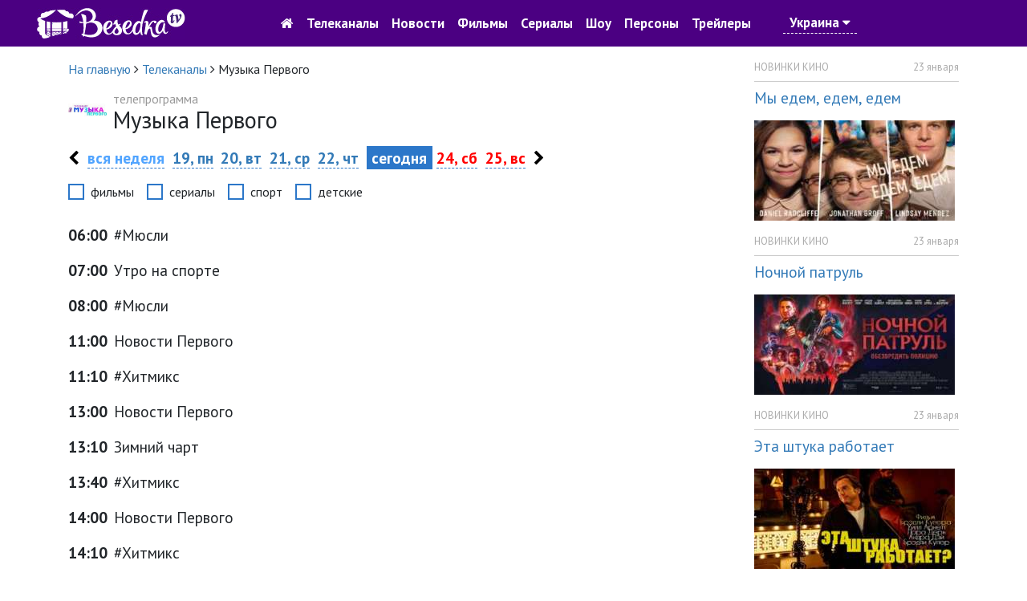

--- FILE ---
content_type: text/html; charset=utf-8
request_url: https://tvbesedka.com/channel/muzikapervogo
body_size: 8927
content:
<!DOCTYPE html>
<html>
<head>
    <meta charset="utf-8" />
    <meta name="viewport" content="width=device-width, initial-scale=1.0" />
    <title>Программа передач Музыка Первого на сегодня. Беседка.ТВ</title>
    
    
    
    
    <meta name="description" content="Программа передач Музыка Первого на сегодня" />
    <meta name="keywords" content="телепрограмма Музыка Первого, программа Музыка Первого, тв программа Музыка Первого, программа передач Музыка Первого, Музыка Первого, программа передач Музыка Первого на сегодня, телепрограмма на сегодня" />
    <!-- Google Analytics -->
    <script>
        (function(i,s,o,g,r,a,m){i['GoogleAnalyticsObject']=r;i[r]=i[r]||function(){
                (i[r].q=i[r].q||[]).push(arguments)},i[r].l=1*new Date();a=s.createElement(o),
                m=s.getElementsByTagName(o)[0];a.async=1;a.src=g;m.parentNode.insertBefore(a,m)
        })(window,document,'script','https://www.google-analytics.com/analytics.js','ga');

        ga('create', 'UA-76950745-1', 'auto');
        ga('send', 'pageview');
        setTimeout("ga('send', 'event', 'read', '15_seconds')", 15000);
    </script>
    <!-- End Google Analytics -->
    
    <link rel="shortcut icon" href="/images/icon.png" type="image/x-icon">
    <link href="https://fonts.googleapis.com/css?family=PT&#x2B;Sans:400,700&amp;subset=cyrillic" rel="stylesheet" type="text/css">
    <link href="/dist/main.css?v=zJHuI0nEzSj3vv3wjieYV_Tu8GsUljs8mM-heOjZfps" rel="stylesheet" />
    <script async src="//pagead2.googlesyndication.com/pagead/js/adsbygoogle.js"></script>
    <script>
        (adsbygoogle = window.adsbygoogle || []).push({
            google_ad_client: "ca-pub-1275727960065805",
            enable_page_level_ads: true
        });
    </script>
    <script id="channel-template" type="x-tmpl-mustache">
        <div class="col-12 col-sm-6 col-md-6 col-lg-4 col-xl-4 channel-box">
            <div class="tv-channel-title">
                <img src="{{ channel.image }}" alt="{{ channel.nameRu }}" />
                <h3 id="{{channel.name}}Mark">
                    <a href="/channel/{{ channel.name }}">{{ channel.nameRu }}</a>
                </h3>
                {{ #programs}}
                <p>
                    <span class="tv-channel-time">{{ time }}</span>
                    {{#film}}
                    {{#genre.abbr}}
                    <span class="tv-channel-discription" data-genre-type="{{ genre.webName }}"><a href="/anounce/{{ film.filmUrl }}" title="{{ film.nameRu }}">{{ genre.abbr }} {{ programDescription }}</a></span>
                    {{/genre.abbr}}
                    {{^genre.abbr}}
                    <span class="tv-channel-discription" data-genre-type="{{ genre.webName }}"><a href="/anounce/{{ film.filmUrl }}" title="{{ film.nameRu }}">{{ programDescription }}</a></span>
                    {{/genre.abbr}}
                    {{/film}}
                    {{^film}}
                    {{#genre.abbr}}
                    <span class="tv-channel-discription" data-genre-type="{{ genre.webName }}">{{ genre.abbr }} {{ programDescription }}</span>
                    {{/genre.abbr}}
                    {{^genre.abbr}}
                    <span class="tv-channel-discription" data-genre-type="{{ genre.webName }}">{{ programDescription }}</span>
                    {{/genre.abbr}}
                    {{/film}}
                </p>
                {{ /programs}}
            </div>
        </div>
    </script>
</head>
<body>
    <header>
    <nav class="navbar navbar-expand-md">
        <div class="container-fluid">
            <a class="navbar-brand d-md-none" href="/">
                <img src="/images/logo.jpg" alt="Беседка.ТВ" />
            </a>
            <a href="/" class="col-3 d-none d-md-block">
                <img src="/images/logo.jpg" alt="Беседка.ТВ" />
            </a>
            <button class="navbar-toggler order-first main-toggler" type="button" data-toggle="collapse" data-target="#links" aria-controls="navbarResponsive" aria-expanded="false" aria-label="Toggle navigation">
                <i class="fa fa-bars" style="color: white; border-color: antiquewhite;"></i>
            </button>
            <button class="navbar-toggler" type="button" data-toggle="collapse" data-target="#account" aria-controls="navbarResponsive" aria-expanded="false" aria-label="Toggle navigation">
                <i class="fa fa-user" style="color: white; border-color: antiquewhite;"></i>
            </button>
            <div class="collapse navbar-collapse top-nav justify-content-center" id="links">
                <ul class="navbar-nav align-items-center">
                    <li class="nav-item" style="text-align: center;">
                        <a class="nav-link" href="/"><i class="fa fa-home d-none d-md-block go-home-button"></i><span class="d-md-none"> На главную</span></a>
                        <a class="nav-link" href="/channel/all">Телеканалы</a>
                        <a class="nav-link" href="/article/all">Новости</a>
                    </li>
                    <li class="nav-item">
                        <a class="nav-link" href="/cinema">Фильмы</a>
                        <a class="nav-link" href="/series">Сериалы</a>
                        <a class="nav-link" href="/show">Шоу</a>
                    </li>
                    <li class="nav-item">
                        <a class="nav-link" href="/person">Персоны</a>
                        <a class="nav-link" href="/trailer/all">Трейлеры</a>
                    </li>
                    <li class="nav-item">
                            <a class="nav-link location-link">Украина <i class="fa fa-caret-down"></i></a>
                    </li>
                </ul>
            </div>
            <div class="collapse navbar-collapse top-nav" id="account">
                <ul class="navbar-nav ml-auto align-items-center">
                    <li class="nav-item" style="width: 5rem;">&nbsp;</li>
                    <li class="nav-item" style="width: 5rem;">&nbsp;</li>
                </ul>
            </div>
        </div>
    </nav>
</header>

    

<div class="container">
    <div class="row">
        <div class="col-12 col-sm-12 col-md-12 col-lg-9 col-xl-9">
            <div class="row">
                <div class="col-12 col-sm-12 col-md-12 col-lg-12 col-xl-12">
                    <ol itemscope="" itemtype="http://schema.org/BreadcrumbList" class="page-breadcrumb">
                        <li itemprop="itemListElement" itemscope="" itemtype="http://schema.org/ListItem">
                            <a itemprop="item" href="/">
                                <span itemprop="name">На главную</span>
                            </a>
                            <meta itemprop="position" content="1" />
                            <span class="fa fa-angle-right"></span>
                        </li>
                        <li itemprop="itemListElement" itemscope="" itemtype="http://schema.org/ListItem">
                            <a itemprop="item" href="/channel/all">
                                <span itemprop="name">Телеканалы</span>
                            </a>
                            <meta itemprop="position" content="2" />
                            <span class="fa fa-angle-right"></span>
                        </li>
                        <li>
                            <span>Музыка Первого</span>
                        </li>
                    </ol>
                </div>
            </div>
            <div class="row one-tv-channel-title">
                <div class="col-12 col-sm-12 col-md-12 col-lg-12 col-xl-12">
                    <img src="/images/channels/96aafa4a-d867-48e5-864e-31ffd164667d.jpg" alt="Музыка Первого" />
                    <h1><span>телепрограмма </span>Музыка Первого</h1>
                </div>
            </div>
            <div class="row sticky-menu">
                

<div class="col-12 col-sm-12 col-md-12 col-lg-12 col-xl-12 day-nav-block">
    <p>
            <a href="/channel/muzikapervogo/2026/01/18" class="week-nav"><i class="fa fa-chevron-left"></i></a>
        <a href="/channel/muzikapervogo/2026/4" class="all-day">вся неделя</a>
                <a href="/channel/muzikapervogo/2026/01/19">19, пн</a>
                <a href="/channel/muzikapervogo/2026/01/20">20, вт</a>
                <a href="/channel/muzikapervogo/2026/01/21">21, ср</a>
                <a href="/channel/muzikapervogo/2026/01/22">22, чт</a>
                <span class="selected-day">&nbsp;сегодня&nbsp;</span>
                <a href="/channel/muzikapervogo/2026/01/24" class="weekend-day">24, сб</a>
                <a href="/channel/muzikapervogo/2026/01/25" class="weekend-day">25, вс</a>
        
            <a href="/channel/muzikapervogo/2026/01/26" class="week-nav"><i class="fa fa-chevron-right"></i></a>
    </p>
</div>

                <div class="col-12 col-sm-12 col-md-12 col-lg-12 col-xl-12">
                    <div class="filter-genre-channel">
                        <div class="form-check form-check-inline">
                            <input class="form-check-input sort-genre-channel" type="checkbox" value="film">
                            <label class="form-check-label">фильмы</label>
                        </div>
                        <div class="form-check form-check-inline">
                            <input class="form-check-input sort-genre-channel" type="checkbox" value="serial">
                            <label class="form-check-label">сериалы</label>
                        </div>
                        <div class="form-check form-check-inline">
                            <input class="form-check-input sort-genre-channel" type="checkbox" value="sport">
                            <label class="form-check-label">спорт</label>
                        </div>
                        <div class="form-check form-check-inline">
                            <input class="form-check-input sort-genre-channel" type="checkbox" value="children">
                            <label class="form-check-label">детские</label>
                        </div>
                    </div>
                </div>
            </div>
            <div>

            </div>
            <div class="row" style="margin-top: 1rem;">
                <div class="col-12 col-sm-12 col-md-12 col-lg-12 col-xl-12 one-tv-channel-program">
                        <p class="program-item">
                            <span><strong>06:00</strong></span>

                                    <span data-genre-type="">#Мюсли</span>

                        </p>
                        <p class="program-item">
                            <span><strong>07:00</strong></span>

                                    <span data-genre-type="">Утро на спорте</span>

                        </p>
                        <p class="program-item">
                            <span><strong>08:00</strong></span>

                                    <span data-genre-type="">#Мюсли</span>

                        </p>
                        <p class="program-item">
                            <span><strong>11:00</strong></span>

                                    <span data-genre-type="">Новости Первого</span>

                        </p>
                        <p class="program-item">
                            <span><strong>11:10</strong></span>

                                    <span data-genre-type="">#Хитмикс</span>

                        </p>
                        <p class="program-item">
                            <span><strong>13:00</strong></span>

                                    <span data-genre-type="">Новости Первого</span>

                        </p>
                        <p class="program-item">
                            <span><strong>13:10</strong></span>

                                    <span data-genre-type="">Зимний чарт</span>

                        </p>
                        <p class="program-item">
                            <span><strong>13:40</strong></span>

                                    <span data-genre-type="">#Хитмикс</span>

                        </p>
                        <p class="program-item">
                            <span><strong>14:00</strong></span>

                                    <span data-genre-type="">Новости Первого</span>

                        </p>
                        <p class="program-item">
                            <span><strong>14:10</strong></span>

                                    <span data-genre-type="">#Хитмикс</span>

                        </p>
                        <p class="program-item">
                            <span><strong>16:00</strong></span>

                                    <span data-genre-type="">Новости Первого</span>

                        </p>
                        <p class="program-item">
                            <span><strong>16:10</strong></span>

                                    <span data-genre-type="">#Хитмикс</span>

                        </p>
                        <p class="program-item">
                            <span><strong>17:00</strong></span>

                                    <span data-genre-type="">Новости Первого</span>

                        </p>
                        <p class="program-item">
                            <span><strong>17:10</strong></span>

                                    <span data-genre-type="">#Хитмикс</span>

                        </p>
                        <p class="program-item">
                            <span><strong>19:00</strong></span>

                                    <span data-genre-type="">Новости Первого</span>

                        </p>
                        <p class="program-item">
                            <span><strong>19:10</strong></span>

                                    <span data-genre-type="">#Голды</span>

                        </p>
                        <p class="program-item">
                            <span><strong>20:00</strong></span>

                                    <span data-genre-type="">#Хитмикс</span>

                        </p>
                        <p class="program-item">
                            <span><strong>21:00</strong></span>

                                    <span data-genre-type="">Новости Первого</span>

                        </p>
                        <p class="program-item">
                            <span><strong>21:10</strong></span>

                                    <span data-genre-type="">#Хитмикс</span>

                        </p>
                        <p class="program-item">
                            <span><strong>22:00</strong></span>

                                    <span data-genre-type="">#LikeЧас</span>

                        </p>
                        <p class="program-item">
                            <span><strong>23:00</strong></span>

                                    <span data-genre-type="">#Препати</span>

                        </p>
                        <p class="program-item">
                            <span><strong>00:00</strong></span>

                                    <span data-genre-type="">#Хитмикс</span>

                        </p>
                        <p class="program-item">
                            <span><strong>02:00</strong></span>

                                    <span data-genre-type="">Новости Первого</span>

                        </p>
                        <p class="program-item">
                            <span><strong>02:10</strong></span>

                                    <span data-genre-type="">#Хитмикс</span>

                        </p>
                        <p class="program-item">
                            <span><strong>03:00</strong></span>

                                    <span data-genre-type="">#Хипстарама</span>

                        </p>
                        <p class="program-item">
                            <span><strong>04:00</strong></span>

                                    <span data-genre-type="">#Хитмикс</span>

                        </p>
                </div>
            </div>
            <div class="row">
                <div class="col-12 col-sm-12 col-md-12 col-lg-12 col-xl-12 comments-container">
                    <!-- start content banner for tvbesedka.com.ua -->
                    <div id="adpartner-vunit-3876">
                        <script>
                            var head = document.getElementsByTagName('head')[0];
                            var script = document.createElement('script');
                            script.type = 'text/javascript';
                            script.src = "//a4p.adpartner.pro/vunit?id=3876&" + Math.random();
                            head.appendChild(script);
                        </script>
                    </div>
                    <!-- end content banner for tvbesedka.com.ua -->
                    <h2>Комментарии</h2>
                    <div class="row">
                        <div class="col-12 col-sm-12 col-md-12 col-lg-12 col-xl-12 add-comment-form">
                            <h4>Добавить комментарий:</h4>
                            <form id="first-add-comment-form" method="POST" class="form-horizontal new-comment-form">
                                <input type="hidden" name="ArticleId" value="167"/>
                                <input type="hidden" name="ArticleType" value="0"/>
                                <div class="form-group row">
                                    <label for="first-user-name-comment" class="col-12 col-sm-12 col-md-2 col-lg-2 col-xl-2 control-label">Имя&nbsp;<span class="red-text">*</span></label>
                                    <div class="col-12 col-sm-12 col-md-10 col-lg-10 col-xl-10">
                                        <input type="text" class="form-control" id="first-user-name-comment" name="Name" placeholder="Укажите ваше имя"/>
                                        <p class="help-block error-msg-container"></p>
                                    </div>
                                </div>
                                <div class="form-group row">
                                    <label for="first-user-email-comment" class="col-12 col-sm-12 col-md-2 col-lg-2 col-xl-2 control-label">Эл. почта&nbsp;<span class="red-text">*</span></label>
                                    <div class="col-12 col-sm-12 col-md-10 col-lg-10 col-xl-10">
                                        <input type="text" class="form-control" id="first-user-email-comment" name="Email" placeholder="Укажите эл. почту"/>
                                        <p class="help-block error-msg-container"></p>
                                    </div>
                                </div>
                                <div class="form-group row">
                                    <label for="first-user-comment" class="col-12 col-sm-12 col-md-2 col-lg-2 col-xl-2 control-label">Комментарий&nbsp;<span class="red-text">*</span></label>
                                    <div class="col-12 col-sm-12 col-md-10 col-lg-10 col-xl-10">
                                        <textarea class="form-control" rows="6" id="first-user-comment" name="Comment" placeholder="Напишите комментарий"></textarea>
                                        <p class="help-block error-msg-container"></p>
                                    </div>
                                </div>
                                <div class="form-group row">
                                    <div class="col-12 col-sm-12 col-md-2 col-lg-2 col-xl-2"></div>
                                    <div class="col-12 col-sm-12 col-md-10 col-lg-10 col-xl-10">
                                        <div id="add-comment-captcha"></div>
                                        <p class="help-block error-msg-container first-captcha-error">Отметьте что вы не робот</p>
                                    </div>
                                </div>
                                <div class="form-group row">
                                    <div class="col-12 col-sm-12 col-md-2 col-lg-2 col-xl-2"></div>
                                    <div class="col-12 col-sm-12 col-md-10 col-lg-10 col-xl-10">
                                        <div class="alert alert-danger comment-add-alert" role="alert"><strong>Произошла ошибка при добавлении комментария!</strong><br/>Повторитe попытку, или обратитесь к администратору.</div>
                                        <button type="submit" class="btn btn-success btn-lg col-lg-4 col-md-4 col-sm-4 col-ms-6 col-xs-6">Добавить <i class="fa fa-spinner fa-spin comment-add-status"></i></button>
                                    </div>
                                </div>
                            <input name="__RequestVerificationToken" type="hidden" value="CfDJ8M5XNHanRE9Lqh35Om4G33L-lKroXB2zaS0heCniPDcg5tKuq4M6XT5cTUXHFQHyIUv1HQJVY8Js8-Aguh8Gb5ApbrT7J-YSPGNueM3FCKSsKeV9kFCeB6bpnfn437utrHxNKkrLR4AP8c234s3h8w8" /></form>
                        </div>
                    </div>
                </div>
            </div>
            <div class="row">
                <div class="col-12 col-sm-12 col-md-12 col-lg-12 col-xl-12">
                </div>
            </div>

        </div>
        <div class="col-lg-3 col-xl-3 d-none d-lg-block">
            <aside>
                
<div class="row">
    <div class="col-12">
            <div class="anounce-news-box">
                <p class="category">НОВИНКИ КИНО</p>
                <p class="date">23 января</p>
                <div class="clearfix"></div>
                <div class="content-box">
                    <h4><a href="/article/my_edem_edem_edem_3787">Мы едем, едем, едем</a></h4>
                        <img src="/resized/250/Upload/2026/1/23/7/12/9/a130fcfb-31f3-4c84-83f5-a4a28ffd964e.jpg" alt="Мы едем, едем, едем" class="img-fluid"/>
                </div>
            </div>
            <div class="anounce-news-box">
                <p class="category">НОВИНКИ КИНО</p>
                <p class="date">23 января</p>
                <div class="clearfix"></div>
                <div class="content-box">
                    <h4><a href="/article/nochnoj_patrul_3786">Ночной патруль</a></h4>
                        <img src="/resized/250/Upload/2026/1/23/7/7/52/c9128cf7-0028-4b7a-a287-4d8aec60dbe1.jpg" alt="Ночной патруль" class="img-fluid"/>
                </div>
            </div>
            <div class="anounce-news-box">
                <p class="category">НОВИНКИ КИНО</p>
                <p class="date">23 января</p>
                <div class="clearfix"></div>
                <div class="content-box">
                    <h4><a href="/article/ehta_shtuka_rabotaet_3785">Эта штука работает</a></h4>
                        <img src="/resized/250/Upload/2026/1/23/7/4/16/107c9d90-b1b7-4a41-94cb-3c156a2823f0.jpg" alt="Эта штука работает" class="img-fluid"/>
                </div>
            </div>
            <div class="anounce-news-box">
                <p class="category">НОВЫЙ СЕРИАЛ</p>
                <p class="date">22 января</p>
                <div class="clearfix"></div>
                <div class="content-box">
                    <h4><a href="/article/miss_hon_pod_prikrytiem_3784">Мисс Хон под прикрытием</a></h4>
                        <img src="/resized/250/Upload/2026/1/22/7/20/55/6af1dd9d-6a6b-41b1-b204-2b2ec8842cd4.jpg" alt="Мисс Хон под прикрытием" class="img-fluid"/>
                </div>
            </div>
        <p class="all-news-link">
            <a href="/article/all">все новости</a>
        </p>
    </div>
</div>

                
<div class="row">
    <div class="col-12">
        <div class="anounce-person-block">
            <h3>Персона</h3>
            <img src="/resized/250//Upload/2025/1/9/19/5/33/9a8d8997-0de9-4bf5-b4e1-5f50554d639b.jpg" alt="Антонио Бандерас" class="img-fluid"/>
            <h4><a href="/person/antonio_banderas_82">Антонио Бандерас</a></h4>
        </div>
    </div>
</div>

                    <div class="row">
                        <div class="col-12">
                            <!-- start tvbesedka.com.ua_right for sites_html -->
                            <div id="adpartner-htmlunit-6468">
                                <script>
                                    var head = document.getElementsByTagName('head')[0];
                                    var script = document.createElement('script');
                                    script.type = 'text/javascript';
                                    script.async = true;
                                    script.src = "//a4p.adpartner.pro/htmlunit?id=6468&" + Math.random();
                                    head.appendChild(script);
                                </script>
                            </div>
                            <!-- end tvbesedka.com.ua_right for sites_html -->
                        </div>
                    </div>
                
    <div class="row">
        <div class="col-12">
            <div class="anounce-comments-block">
                <h5>Последние комментарии</h5>
                    <p class="comment-title"><a href="/channel/pixel">Телеканал Пиксель ТВ</a></p>
                        <p>Піксель тв, ви взагалі не прислуховуетесь до коментарів!</p>
                    <p class="comment-title"><a href="/channel/mult">Телеканал Мульт</a></p>
                        <p>Оранжевая корова мультфильм карусель вс 11:20</p>
                    <p class="comment-title"><a href="/anounce/kazanova_v_rossii_tajnaya_missiya_6383">Казанова в России. Тайная миссия</a></p>
                        <p>Смотрел но не досмотрел!</p>
                    <p class="comment-title"><a href="/article/drugoj_mir_chuzhaya_planeta_2395">Другой мир: Чужая планета</a></p>
                        <p>Здравствуйте!&#xD;&#xA;&#xD;&#xA;Нравится ваш проект tvbesedka.com, готов купить его. Цена обсуждаема.&#xD;&#xA;&#xD;&#xA;Меня зову...</p>
                    <p class="comment-title"><a href="/channel/russia">Телеканал Россия 1</a></p>
                        <p>Как называется фильм где мать просила сыну освободить от ареста полиции &#xD;&#xA;Это по мелодрама детектив...</p>
            </div>
        </div>`
    </div>

            </aside>
        </div>
    </div>
</div>


    <footer>
    <div class="container">
        <div class="row">
            <div class="col-12 col-lg-6 col-md-6 col-sm-6">
                <p>
                    © 2016-2017, <a href="/">TVBESEDKA.COM.UA</a>
                </p>
                <p class="info-footer">
                    Администрация сайта не несет ответственности за изменения в телепрограмме.
                </p>
                <p class="info-footer">
                    Использование информации, размещенной на сайте <a href="/">TVBESEDKA.COM.UA</a>, разрешено только при наличии активных ссылок на источник.
                </p>
            </div>
            <div class="col-12 col-lg-6 col-md-6 col-sm-6">
                <div class="row">
                    <div class="col-12 col-lg-6 col-md-6 col-sm-6">
                        <ul>
                            <li><a href="/article/all">Новости</a></li>
                            <li><a href="/questions">Вопрос-ответ</a></li>
                            <li><a href="/channel/all">Все телеканалы</a></li>
                        </ul>
                    </div>
                    <div class="col-12 col-lg-6 col-md-6 col-sm-6">
                        <ul>
                            <li><a href="/tos">Пользовательское соглашение</a></li>
                            <li><a href="/adv">Рекламодателям</a></li>
                            <li><a href="/contacts">Контакты</a></li>
                        </ul>
                    </div>
                </div>
            </div>
        </div>
    </div>
</footer>
    <a href="#" id="back-to-top" title="Вернуться наверх">
    <img src="/images/back-to-top-white.png" alt="Вернуться наверх" />
</a>

    <div id="login-modal" class="modal fade" tabindex="-1" role="dialog">
    <div class="modal-dialog modal-dialog-centered" role="document">
        <div class="modal-content">
            <div class="modal-header">
                <h5 id="login-title-modal" class="modal-title">Войти</h5>
                <button type="button" class="close" data-dismiss="modal" aria-label="Close">
                    <span aria-hidden="true">&times;</span>
                </button>
            </div>
            <div class="modal-body">
                <form id="login-form" method="post">
                    <div class="form-group">
                        <div class="input-group">
                            <div class="input-group-prepend">
                                <div class="input-group-text"><i class="fa fa-user"></i></div>
                            </div>
                            <input type="text" class="form-control" placeholder="E-mail" name="email"/>
                        </div>
                    </div>
                    <div class="form-group">
                        <div class="input-group">
                            <div class="input-group-prepend">
                                <div class="input-group-text"><i class="fa fa-lock"></i></div>
                            </div>
                            <input type="password" class="form-control" placeholder="Пароль" name="password" />
                        </div>
                    </div>
                    <div class="form-row">
                        <div class="col-md-6">
                            <div class="form-check">
                                <input type="checkbox" class="form-check-input" value="true" name="rememberme">
                                <label class="form-check-label">Запомнить меня</label>
                            </div>
                        </div>
                        <div class="col-md-6">
                            <p class="text-right"><a href="#" class="dotted-link restore-password-form-link">забыли пароль</a></p>
                        </div>
                    </div>
                    <div class="form-group">
                        <button id="login-modal-button" type="button" class="btn btn-primary btn-block">Войти</button>
                        <p class="text-center mt-3">Нет аккаунта? <a href="#" class="dotted-link register-user-form-link">Зарегистрироваться</a></p>
                    </div>
                <input name="__RequestVerificationToken" type="hidden" value="CfDJ8M5XNHanRE9Lqh35Om4G33L-lKroXB2zaS0heCniPDcg5tKuq4M6XT5cTUXHFQHyIUv1HQJVY8Js8-Aguh8Gb5ApbrT7J-YSPGNueM3FCKSsKeV9kFCeB6bpnfn437utrHxNKkrLR4AP8c234s3h8w8" /></form>
                <form id="register-user-form" method="post" style="display: none">
                    <div class="form-group">
                        <div class="input-group">
                            <div class="input-group-prepend">
                                <div class="input-group-text"><i class="fa fa-user"></i></div>
                            </div>
                            <input type="text" class="form-control" placeholder="E-mail" />
                        </div>
                    </div>
                    <div class="form-group">
                        <div class="input-group">
                            <div class="input-group-prepend">
                                <div class="input-group-text"><i class="fa fa-lock"></i></div>
                            </div>
                            <input type="password" class="form-control" placeholder="Пароль" />
                        </div>
                    </div>
                    <div class="form-group">
                        <div class="input-group">
                            <div class="input-group-prepend">
                                <div class="input-group-text"><i class="fa fa-lock"></i></div>
                            </div>
                            <input type="password" class="form-control" placeholder="Повторите пароль" />
                        </div>
                    </div>
                    <div class="form-group">
                        <button id="register-modal-button" type="button" class="btn btn-primary btn-block">Зарегистрироваться</button>
                        <p class="text-center mt-3"><a href="#" class="dotted-link login-form-link">Войти</a></p>
                    </div>
                <input name="__RequestVerificationToken" type="hidden" value="CfDJ8M5XNHanRE9Lqh35Om4G33L-lKroXB2zaS0heCniPDcg5tKuq4M6XT5cTUXHFQHyIUv1HQJVY8Js8-Aguh8Gb5ApbrT7J-YSPGNueM3FCKSsKeV9kFCeB6bpnfn437utrHxNKkrLR4AP8c234s3h8w8" /></form>
                <form id="reset-password-form" method="post" style="display: none">
                    <div class="form-group">
                        <div class="input-group">
                            <div class="input-group-prepend">
                                <div class="input-group-text"><i class="fa fa-user"></i></div>
                            </div>
                            <input type="text" class="form-control" placeholder="E-mail" />
                        </div>
                    </div>
                    <div class="form-group">
                        <button id="reset-password-modal-button" type="button" class="btn btn-primary btn-block">Восстановить пароль</button>
                        <p class="text-center mt-3">Нет аккаунта? <a href="#" class="dotted-link register-user-form-link">Зарегистрироваться</a> | <a href="#" class="dotted-link login-form-link">Войти</a></p>
                    </div>
                <input name="__RequestVerificationToken" type="hidden" value="CfDJ8M5XNHanRE9Lqh35Om4G33L-lKroXB2zaS0heCniPDcg5tKuq4M6XT5cTUXHFQHyIUv1HQJVY8Js8-Aguh8Gb5ApbrT7J-YSPGNueM3FCKSsKeV9kFCeB6bpnfn437utrHxNKkrLR4AP8c234s3h8w8" /></form>
            </div>
        </div>
    </div>
</div>
<div id="comment-added-message-modal" class="modal fade" tabindex="-1" role="dialog">
    <div class="modal-dialog" role="document">
        <div class="modal-content">
            <div class="modal-header">
                <button type="button" class="close" data-dismiss="modal" aria-label="Close">
                    <span aria-hidden="true">&times;</span>
                </button>
            </div>
            <div class="modal-body">
                <h4>Ваш комментарий успешно добавлен.</h4>
                <p>После проверки комментарий будет опубликован на сайте.</p>
            </div>
            <div class="modal-footer">
                <button type="button" class="btn btn-primary" data-dismiss="modal">Закрыть</button>
            </div>
        </div>
    </div>
</div>
<div id="message-added" class="modal fade" tabindex="-1" role="dialog">
    <div class="modal-dialog modal-sm">
        <div class="modal-content">
            <div class="modal-body">
                <button type="button" class="close" data-dismiss="modal" aria-label="Close"><span aria-hidden="true">&times;</span></button>
                <h4 style="text-align: center; font-weight: bold; color: green;">Ваш сообщение успешно отправленно.</h4>
                <p style="text-align: center;">Спасибо за отзыв и предложения. Мы обязательно учтем ваше мнение. Благодарим что пользуетесь нашим сайтом.</p>
                <p style="text-align: center;"><button type="button" class="btn btn-primary" style="border-radius: 0; font-size: 16px;" data-dismiss="modal">Закрыть</button></p>
            </div>
        </div>
    </div>
</div>
<div id="location-select-modal" class="modal fade" tabindex="-1" role="dialog">
    <div class="modal-dialog">
        <div class="modal-content">
            <div class="modal-header">
                <h5 class="modal-title">Уточнить местоположение</h5>
                <button type="button" class="close" data-dismiss="modal" aria-label="Close">
                    <span aria-hidden="true">&times;</span>
                </button>
            </div>
            <div class="modal-body">
                <form>
                    <div class="row">
                        <div class="col-7">
                            <select id="location-value-select-modal" class="form-control">
                                    <option value="1">Украина</option>
                                    <option value="0">Россия</option>
                            </select>
                        </div>
                        <div class="col-5">
                            <button type="submit" id="save-location-button-modal" class="btn btn-success btn-block">Сохранить</button>
                        </div>
                    </div>
                </form>
            </div>
        </div>
    </div>
</div>


    
    
        <script src="/dist/common.js?v=c96-QlAnwHeUiwZHTpCoUKFoLabBc58uL-Tlf6v20_E" defer=""></script>
        <script src="/dist/main.js?v=fNZ8VgPuTmFmxGW69lWn5h1ipB07OaOFqFNrVOUJUvY" defer=""></script>
    
    
    <script src="https://www.google.com/recaptcha/api.js?onload=onloadCallback&render=explicit" defer></script>
    
    
        <script src="/dist/channel.js?v=bGdkHXqssaiePEy_VykgZr4S29RnmAsLphL_dRH0_QE" defer></script>
    

    <!-- Yandex.Metrika counter -->
    <script type="text/javascript">
        (function (m, e, t, r, i, k, a) {
        m[i] = m[i] || function () { (m[i].a = m[i].a || []).push(arguments) };
            m[i].l = 1 * new Date(); k = e.createElement(t), a = e.getElementsByTagName(t)[0], k.async = 1, k.src = r, a.parentNode.insertBefore(k, a)
        })
            (window, document, "script", "https://cdn.jsdelivr.net/npm/yandex-metrica-watch/tag.js", "ym");

        ym(37023020, "init", {
            id: 37023020,
            clickmap: true,
            trackLinks: true,
            accurateTrackBounce: true,
            webvisor: true
        });
    </script>
    <noscript><div><img src="https://mc.yandex.ru/watch/37023020" style="position:absolute; left:-9999px;" alt="" /></div></noscript>
    <!-- /Yandex.Metrika counter -->
</body>
</html>


--- FILE ---
content_type: text/html; charset=utf-8
request_url: https://www.google.com/recaptcha/api2/anchor?ar=1&k=6LfduA0UAAAAAFe6nFTRpqgC0QPtuW441XEOqp2P&co=aHR0cHM6Ly90dmJlc2Vka2EuY29tOjQ0Mw..&hl=en&v=PoyoqOPhxBO7pBk68S4YbpHZ&theme=red&size=normal&anchor-ms=20000&execute-ms=30000&cb=ml0v0pvlphnv
body_size: 49305
content:
<!DOCTYPE HTML><html dir="ltr" lang="en"><head><meta http-equiv="Content-Type" content="text/html; charset=UTF-8">
<meta http-equiv="X-UA-Compatible" content="IE=edge">
<title>reCAPTCHA</title>
<style type="text/css">
/* cyrillic-ext */
@font-face {
  font-family: 'Roboto';
  font-style: normal;
  font-weight: 400;
  font-stretch: 100%;
  src: url(//fonts.gstatic.com/s/roboto/v48/KFO7CnqEu92Fr1ME7kSn66aGLdTylUAMa3GUBHMdazTgWw.woff2) format('woff2');
  unicode-range: U+0460-052F, U+1C80-1C8A, U+20B4, U+2DE0-2DFF, U+A640-A69F, U+FE2E-FE2F;
}
/* cyrillic */
@font-face {
  font-family: 'Roboto';
  font-style: normal;
  font-weight: 400;
  font-stretch: 100%;
  src: url(//fonts.gstatic.com/s/roboto/v48/KFO7CnqEu92Fr1ME7kSn66aGLdTylUAMa3iUBHMdazTgWw.woff2) format('woff2');
  unicode-range: U+0301, U+0400-045F, U+0490-0491, U+04B0-04B1, U+2116;
}
/* greek-ext */
@font-face {
  font-family: 'Roboto';
  font-style: normal;
  font-weight: 400;
  font-stretch: 100%;
  src: url(//fonts.gstatic.com/s/roboto/v48/KFO7CnqEu92Fr1ME7kSn66aGLdTylUAMa3CUBHMdazTgWw.woff2) format('woff2');
  unicode-range: U+1F00-1FFF;
}
/* greek */
@font-face {
  font-family: 'Roboto';
  font-style: normal;
  font-weight: 400;
  font-stretch: 100%;
  src: url(//fonts.gstatic.com/s/roboto/v48/KFO7CnqEu92Fr1ME7kSn66aGLdTylUAMa3-UBHMdazTgWw.woff2) format('woff2');
  unicode-range: U+0370-0377, U+037A-037F, U+0384-038A, U+038C, U+038E-03A1, U+03A3-03FF;
}
/* math */
@font-face {
  font-family: 'Roboto';
  font-style: normal;
  font-weight: 400;
  font-stretch: 100%;
  src: url(//fonts.gstatic.com/s/roboto/v48/KFO7CnqEu92Fr1ME7kSn66aGLdTylUAMawCUBHMdazTgWw.woff2) format('woff2');
  unicode-range: U+0302-0303, U+0305, U+0307-0308, U+0310, U+0312, U+0315, U+031A, U+0326-0327, U+032C, U+032F-0330, U+0332-0333, U+0338, U+033A, U+0346, U+034D, U+0391-03A1, U+03A3-03A9, U+03B1-03C9, U+03D1, U+03D5-03D6, U+03F0-03F1, U+03F4-03F5, U+2016-2017, U+2034-2038, U+203C, U+2040, U+2043, U+2047, U+2050, U+2057, U+205F, U+2070-2071, U+2074-208E, U+2090-209C, U+20D0-20DC, U+20E1, U+20E5-20EF, U+2100-2112, U+2114-2115, U+2117-2121, U+2123-214F, U+2190, U+2192, U+2194-21AE, U+21B0-21E5, U+21F1-21F2, U+21F4-2211, U+2213-2214, U+2216-22FF, U+2308-230B, U+2310, U+2319, U+231C-2321, U+2336-237A, U+237C, U+2395, U+239B-23B7, U+23D0, U+23DC-23E1, U+2474-2475, U+25AF, U+25B3, U+25B7, U+25BD, U+25C1, U+25CA, U+25CC, U+25FB, U+266D-266F, U+27C0-27FF, U+2900-2AFF, U+2B0E-2B11, U+2B30-2B4C, U+2BFE, U+3030, U+FF5B, U+FF5D, U+1D400-1D7FF, U+1EE00-1EEFF;
}
/* symbols */
@font-face {
  font-family: 'Roboto';
  font-style: normal;
  font-weight: 400;
  font-stretch: 100%;
  src: url(//fonts.gstatic.com/s/roboto/v48/KFO7CnqEu92Fr1ME7kSn66aGLdTylUAMaxKUBHMdazTgWw.woff2) format('woff2');
  unicode-range: U+0001-000C, U+000E-001F, U+007F-009F, U+20DD-20E0, U+20E2-20E4, U+2150-218F, U+2190, U+2192, U+2194-2199, U+21AF, U+21E6-21F0, U+21F3, U+2218-2219, U+2299, U+22C4-22C6, U+2300-243F, U+2440-244A, U+2460-24FF, U+25A0-27BF, U+2800-28FF, U+2921-2922, U+2981, U+29BF, U+29EB, U+2B00-2BFF, U+4DC0-4DFF, U+FFF9-FFFB, U+10140-1018E, U+10190-1019C, U+101A0, U+101D0-101FD, U+102E0-102FB, U+10E60-10E7E, U+1D2C0-1D2D3, U+1D2E0-1D37F, U+1F000-1F0FF, U+1F100-1F1AD, U+1F1E6-1F1FF, U+1F30D-1F30F, U+1F315, U+1F31C, U+1F31E, U+1F320-1F32C, U+1F336, U+1F378, U+1F37D, U+1F382, U+1F393-1F39F, U+1F3A7-1F3A8, U+1F3AC-1F3AF, U+1F3C2, U+1F3C4-1F3C6, U+1F3CA-1F3CE, U+1F3D4-1F3E0, U+1F3ED, U+1F3F1-1F3F3, U+1F3F5-1F3F7, U+1F408, U+1F415, U+1F41F, U+1F426, U+1F43F, U+1F441-1F442, U+1F444, U+1F446-1F449, U+1F44C-1F44E, U+1F453, U+1F46A, U+1F47D, U+1F4A3, U+1F4B0, U+1F4B3, U+1F4B9, U+1F4BB, U+1F4BF, U+1F4C8-1F4CB, U+1F4D6, U+1F4DA, U+1F4DF, U+1F4E3-1F4E6, U+1F4EA-1F4ED, U+1F4F7, U+1F4F9-1F4FB, U+1F4FD-1F4FE, U+1F503, U+1F507-1F50B, U+1F50D, U+1F512-1F513, U+1F53E-1F54A, U+1F54F-1F5FA, U+1F610, U+1F650-1F67F, U+1F687, U+1F68D, U+1F691, U+1F694, U+1F698, U+1F6AD, U+1F6B2, U+1F6B9-1F6BA, U+1F6BC, U+1F6C6-1F6CF, U+1F6D3-1F6D7, U+1F6E0-1F6EA, U+1F6F0-1F6F3, U+1F6F7-1F6FC, U+1F700-1F7FF, U+1F800-1F80B, U+1F810-1F847, U+1F850-1F859, U+1F860-1F887, U+1F890-1F8AD, U+1F8B0-1F8BB, U+1F8C0-1F8C1, U+1F900-1F90B, U+1F93B, U+1F946, U+1F984, U+1F996, U+1F9E9, U+1FA00-1FA6F, U+1FA70-1FA7C, U+1FA80-1FA89, U+1FA8F-1FAC6, U+1FACE-1FADC, U+1FADF-1FAE9, U+1FAF0-1FAF8, U+1FB00-1FBFF;
}
/* vietnamese */
@font-face {
  font-family: 'Roboto';
  font-style: normal;
  font-weight: 400;
  font-stretch: 100%;
  src: url(//fonts.gstatic.com/s/roboto/v48/KFO7CnqEu92Fr1ME7kSn66aGLdTylUAMa3OUBHMdazTgWw.woff2) format('woff2');
  unicode-range: U+0102-0103, U+0110-0111, U+0128-0129, U+0168-0169, U+01A0-01A1, U+01AF-01B0, U+0300-0301, U+0303-0304, U+0308-0309, U+0323, U+0329, U+1EA0-1EF9, U+20AB;
}
/* latin-ext */
@font-face {
  font-family: 'Roboto';
  font-style: normal;
  font-weight: 400;
  font-stretch: 100%;
  src: url(//fonts.gstatic.com/s/roboto/v48/KFO7CnqEu92Fr1ME7kSn66aGLdTylUAMa3KUBHMdazTgWw.woff2) format('woff2');
  unicode-range: U+0100-02BA, U+02BD-02C5, U+02C7-02CC, U+02CE-02D7, U+02DD-02FF, U+0304, U+0308, U+0329, U+1D00-1DBF, U+1E00-1E9F, U+1EF2-1EFF, U+2020, U+20A0-20AB, U+20AD-20C0, U+2113, U+2C60-2C7F, U+A720-A7FF;
}
/* latin */
@font-face {
  font-family: 'Roboto';
  font-style: normal;
  font-weight: 400;
  font-stretch: 100%;
  src: url(//fonts.gstatic.com/s/roboto/v48/KFO7CnqEu92Fr1ME7kSn66aGLdTylUAMa3yUBHMdazQ.woff2) format('woff2');
  unicode-range: U+0000-00FF, U+0131, U+0152-0153, U+02BB-02BC, U+02C6, U+02DA, U+02DC, U+0304, U+0308, U+0329, U+2000-206F, U+20AC, U+2122, U+2191, U+2193, U+2212, U+2215, U+FEFF, U+FFFD;
}
/* cyrillic-ext */
@font-face {
  font-family: 'Roboto';
  font-style: normal;
  font-weight: 500;
  font-stretch: 100%;
  src: url(//fonts.gstatic.com/s/roboto/v48/KFO7CnqEu92Fr1ME7kSn66aGLdTylUAMa3GUBHMdazTgWw.woff2) format('woff2');
  unicode-range: U+0460-052F, U+1C80-1C8A, U+20B4, U+2DE0-2DFF, U+A640-A69F, U+FE2E-FE2F;
}
/* cyrillic */
@font-face {
  font-family: 'Roboto';
  font-style: normal;
  font-weight: 500;
  font-stretch: 100%;
  src: url(//fonts.gstatic.com/s/roboto/v48/KFO7CnqEu92Fr1ME7kSn66aGLdTylUAMa3iUBHMdazTgWw.woff2) format('woff2');
  unicode-range: U+0301, U+0400-045F, U+0490-0491, U+04B0-04B1, U+2116;
}
/* greek-ext */
@font-face {
  font-family: 'Roboto';
  font-style: normal;
  font-weight: 500;
  font-stretch: 100%;
  src: url(//fonts.gstatic.com/s/roboto/v48/KFO7CnqEu92Fr1ME7kSn66aGLdTylUAMa3CUBHMdazTgWw.woff2) format('woff2');
  unicode-range: U+1F00-1FFF;
}
/* greek */
@font-face {
  font-family: 'Roboto';
  font-style: normal;
  font-weight: 500;
  font-stretch: 100%;
  src: url(//fonts.gstatic.com/s/roboto/v48/KFO7CnqEu92Fr1ME7kSn66aGLdTylUAMa3-UBHMdazTgWw.woff2) format('woff2');
  unicode-range: U+0370-0377, U+037A-037F, U+0384-038A, U+038C, U+038E-03A1, U+03A3-03FF;
}
/* math */
@font-face {
  font-family: 'Roboto';
  font-style: normal;
  font-weight: 500;
  font-stretch: 100%;
  src: url(//fonts.gstatic.com/s/roboto/v48/KFO7CnqEu92Fr1ME7kSn66aGLdTylUAMawCUBHMdazTgWw.woff2) format('woff2');
  unicode-range: U+0302-0303, U+0305, U+0307-0308, U+0310, U+0312, U+0315, U+031A, U+0326-0327, U+032C, U+032F-0330, U+0332-0333, U+0338, U+033A, U+0346, U+034D, U+0391-03A1, U+03A3-03A9, U+03B1-03C9, U+03D1, U+03D5-03D6, U+03F0-03F1, U+03F4-03F5, U+2016-2017, U+2034-2038, U+203C, U+2040, U+2043, U+2047, U+2050, U+2057, U+205F, U+2070-2071, U+2074-208E, U+2090-209C, U+20D0-20DC, U+20E1, U+20E5-20EF, U+2100-2112, U+2114-2115, U+2117-2121, U+2123-214F, U+2190, U+2192, U+2194-21AE, U+21B0-21E5, U+21F1-21F2, U+21F4-2211, U+2213-2214, U+2216-22FF, U+2308-230B, U+2310, U+2319, U+231C-2321, U+2336-237A, U+237C, U+2395, U+239B-23B7, U+23D0, U+23DC-23E1, U+2474-2475, U+25AF, U+25B3, U+25B7, U+25BD, U+25C1, U+25CA, U+25CC, U+25FB, U+266D-266F, U+27C0-27FF, U+2900-2AFF, U+2B0E-2B11, U+2B30-2B4C, U+2BFE, U+3030, U+FF5B, U+FF5D, U+1D400-1D7FF, U+1EE00-1EEFF;
}
/* symbols */
@font-face {
  font-family: 'Roboto';
  font-style: normal;
  font-weight: 500;
  font-stretch: 100%;
  src: url(//fonts.gstatic.com/s/roboto/v48/KFO7CnqEu92Fr1ME7kSn66aGLdTylUAMaxKUBHMdazTgWw.woff2) format('woff2');
  unicode-range: U+0001-000C, U+000E-001F, U+007F-009F, U+20DD-20E0, U+20E2-20E4, U+2150-218F, U+2190, U+2192, U+2194-2199, U+21AF, U+21E6-21F0, U+21F3, U+2218-2219, U+2299, U+22C4-22C6, U+2300-243F, U+2440-244A, U+2460-24FF, U+25A0-27BF, U+2800-28FF, U+2921-2922, U+2981, U+29BF, U+29EB, U+2B00-2BFF, U+4DC0-4DFF, U+FFF9-FFFB, U+10140-1018E, U+10190-1019C, U+101A0, U+101D0-101FD, U+102E0-102FB, U+10E60-10E7E, U+1D2C0-1D2D3, U+1D2E0-1D37F, U+1F000-1F0FF, U+1F100-1F1AD, U+1F1E6-1F1FF, U+1F30D-1F30F, U+1F315, U+1F31C, U+1F31E, U+1F320-1F32C, U+1F336, U+1F378, U+1F37D, U+1F382, U+1F393-1F39F, U+1F3A7-1F3A8, U+1F3AC-1F3AF, U+1F3C2, U+1F3C4-1F3C6, U+1F3CA-1F3CE, U+1F3D4-1F3E0, U+1F3ED, U+1F3F1-1F3F3, U+1F3F5-1F3F7, U+1F408, U+1F415, U+1F41F, U+1F426, U+1F43F, U+1F441-1F442, U+1F444, U+1F446-1F449, U+1F44C-1F44E, U+1F453, U+1F46A, U+1F47D, U+1F4A3, U+1F4B0, U+1F4B3, U+1F4B9, U+1F4BB, U+1F4BF, U+1F4C8-1F4CB, U+1F4D6, U+1F4DA, U+1F4DF, U+1F4E3-1F4E6, U+1F4EA-1F4ED, U+1F4F7, U+1F4F9-1F4FB, U+1F4FD-1F4FE, U+1F503, U+1F507-1F50B, U+1F50D, U+1F512-1F513, U+1F53E-1F54A, U+1F54F-1F5FA, U+1F610, U+1F650-1F67F, U+1F687, U+1F68D, U+1F691, U+1F694, U+1F698, U+1F6AD, U+1F6B2, U+1F6B9-1F6BA, U+1F6BC, U+1F6C6-1F6CF, U+1F6D3-1F6D7, U+1F6E0-1F6EA, U+1F6F0-1F6F3, U+1F6F7-1F6FC, U+1F700-1F7FF, U+1F800-1F80B, U+1F810-1F847, U+1F850-1F859, U+1F860-1F887, U+1F890-1F8AD, U+1F8B0-1F8BB, U+1F8C0-1F8C1, U+1F900-1F90B, U+1F93B, U+1F946, U+1F984, U+1F996, U+1F9E9, U+1FA00-1FA6F, U+1FA70-1FA7C, U+1FA80-1FA89, U+1FA8F-1FAC6, U+1FACE-1FADC, U+1FADF-1FAE9, U+1FAF0-1FAF8, U+1FB00-1FBFF;
}
/* vietnamese */
@font-face {
  font-family: 'Roboto';
  font-style: normal;
  font-weight: 500;
  font-stretch: 100%;
  src: url(//fonts.gstatic.com/s/roboto/v48/KFO7CnqEu92Fr1ME7kSn66aGLdTylUAMa3OUBHMdazTgWw.woff2) format('woff2');
  unicode-range: U+0102-0103, U+0110-0111, U+0128-0129, U+0168-0169, U+01A0-01A1, U+01AF-01B0, U+0300-0301, U+0303-0304, U+0308-0309, U+0323, U+0329, U+1EA0-1EF9, U+20AB;
}
/* latin-ext */
@font-face {
  font-family: 'Roboto';
  font-style: normal;
  font-weight: 500;
  font-stretch: 100%;
  src: url(//fonts.gstatic.com/s/roboto/v48/KFO7CnqEu92Fr1ME7kSn66aGLdTylUAMa3KUBHMdazTgWw.woff2) format('woff2');
  unicode-range: U+0100-02BA, U+02BD-02C5, U+02C7-02CC, U+02CE-02D7, U+02DD-02FF, U+0304, U+0308, U+0329, U+1D00-1DBF, U+1E00-1E9F, U+1EF2-1EFF, U+2020, U+20A0-20AB, U+20AD-20C0, U+2113, U+2C60-2C7F, U+A720-A7FF;
}
/* latin */
@font-face {
  font-family: 'Roboto';
  font-style: normal;
  font-weight: 500;
  font-stretch: 100%;
  src: url(//fonts.gstatic.com/s/roboto/v48/KFO7CnqEu92Fr1ME7kSn66aGLdTylUAMa3yUBHMdazQ.woff2) format('woff2');
  unicode-range: U+0000-00FF, U+0131, U+0152-0153, U+02BB-02BC, U+02C6, U+02DA, U+02DC, U+0304, U+0308, U+0329, U+2000-206F, U+20AC, U+2122, U+2191, U+2193, U+2212, U+2215, U+FEFF, U+FFFD;
}
/* cyrillic-ext */
@font-face {
  font-family: 'Roboto';
  font-style: normal;
  font-weight: 900;
  font-stretch: 100%;
  src: url(//fonts.gstatic.com/s/roboto/v48/KFO7CnqEu92Fr1ME7kSn66aGLdTylUAMa3GUBHMdazTgWw.woff2) format('woff2');
  unicode-range: U+0460-052F, U+1C80-1C8A, U+20B4, U+2DE0-2DFF, U+A640-A69F, U+FE2E-FE2F;
}
/* cyrillic */
@font-face {
  font-family: 'Roboto';
  font-style: normal;
  font-weight: 900;
  font-stretch: 100%;
  src: url(//fonts.gstatic.com/s/roboto/v48/KFO7CnqEu92Fr1ME7kSn66aGLdTylUAMa3iUBHMdazTgWw.woff2) format('woff2');
  unicode-range: U+0301, U+0400-045F, U+0490-0491, U+04B0-04B1, U+2116;
}
/* greek-ext */
@font-face {
  font-family: 'Roboto';
  font-style: normal;
  font-weight: 900;
  font-stretch: 100%;
  src: url(//fonts.gstatic.com/s/roboto/v48/KFO7CnqEu92Fr1ME7kSn66aGLdTylUAMa3CUBHMdazTgWw.woff2) format('woff2');
  unicode-range: U+1F00-1FFF;
}
/* greek */
@font-face {
  font-family: 'Roboto';
  font-style: normal;
  font-weight: 900;
  font-stretch: 100%;
  src: url(//fonts.gstatic.com/s/roboto/v48/KFO7CnqEu92Fr1ME7kSn66aGLdTylUAMa3-UBHMdazTgWw.woff2) format('woff2');
  unicode-range: U+0370-0377, U+037A-037F, U+0384-038A, U+038C, U+038E-03A1, U+03A3-03FF;
}
/* math */
@font-face {
  font-family: 'Roboto';
  font-style: normal;
  font-weight: 900;
  font-stretch: 100%;
  src: url(//fonts.gstatic.com/s/roboto/v48/KFO7CnqEu92Fr1ME7kSn66aGLdTylUAMawCUBHMdazTgWw.woff2) format('woff2');
  unicode-range: U+0302-0303, U+0305, U+0307-0308, U+0310, U+0312, U+0315, U+031A, U+0326-0327, U+032C, U+032F-0330, U+0332-0333, U+0338, U+033A, U+0346, U+034D, U+0391-03A1, U+03A3-03A9, U+03B1-03C9, U+03D1, U+03D5-03D6, U+03F0-03F1, U+03F4-03F5, U+2016-2017, U+2034-2038, U+203C, U+2040, U+2043, U+2047, U+2050, U+2057, U+205F, U+2070-2071, U+2074-208E, U+2090-209C, U+20D0-20DC, U+20E1, U+20E5-20EF, U+2100-2112, U+2114-2115, U+2117-2121, U+2123-214F, U+2190, U+2192, U+2194-21AE, U+21B0-21E5, U+21F1-21F2, U+21F4-2211, U+2213-2214, U+2216-22FF, U+2308-230B, U+2310, U+2319, U+231C-2321, U+2336-237A, U+237C, U+2395, U+239B-23B7, U+23D0, U+23DC-23E1, U+2474-2475, U+25AF, U+25B3, U+25B7, U+25BD, U+25C1, U+25CA, U+25CC, U+25FB, U+266D-266F, U+27C0-27FF, U+2900-2AFF, U+2B0E-2B11, U+2B30-2B4C, U+2BFE, U+3030, U+FF5B, U+FF5D, U+1D400-1D7FF, U+1EE00-1EEFF;
}
/* symbols */
@font-face {
  font-family: 'Roboto';
  font-style: normal;
  font-weight: 900;
  font-stretch: 100%;
  src: url(//fonts.gstatic.com/s/roboto/v48/KFO7CnqEu92Fr1ME7kSn66aGLdTylUAMaxKUBHMdazTgWw.woff2) format('woff2');
  unicode-range: U+0001-000C, U+000E-001F, U+007F-009F, U+20DD-20E0, U+20E2-20E4, U+2150-218F, U+2190, U+2192, U+2194-2199, U+21AF, U+21E6-21F0, U+21F3, U+2218-2219, U+2299, U+22C4-22C6, U+2300-243F, U+2440-244A, U+2460-24FF, U+25A0-27BF, U+2800-28FF, U+2921-2922, U+2981, U+29BF, U+29EB, U+2B00-2BFF, U+4DC0-4DFF, U+FFF9-FFFB, U+10140-1018E, U+10190-1019C, U+101A0, U+101D0-101FD, U+102E0-102FB, U+10E60-10E7E, U+1D2C0-1D2D3, U+1D2E0-1D37F, U+1F000-1F0FF, U+1F100-1F1AD, U+1F1E6-1F1FF, U+1F30D-1F30F, U+1F315, U+1F31C, U+1F31E, U+1F320-1F32C, U+1F336, U+1F378, U+1F37D, U+1F382, U+1F393-1F39F, U+1F3A7-1F3A8, U+1F3AC-1F3AF, U+1F3C2, U+1F3C4-1F3C6, U+1F3CA-1F3CE, U+1F3D4-1F3E0, U+1F3ED, U+1F3F1-1F3F3, U+1F3F5-1F3F7, U+1F408, U+1F415, U+1F41F, U+1F426, U+1F43F, U+1F441-1F442, U+1F444, U+1F446-1F449, U+1F44C-1F44E, U+1F453, U+1F46A, U+1F47D, U+1F4A3, U+1F4B0, U+1F4B3, U+1F4B9, U+1F4BB, U+1F4BF, U+1F4C8-1F4CB, U+1F4D6, U+1F4DA, U+1F4DF, U+1F4E3-1F4E6, U+1F4EA-1F4ED, U+1F4F7, U+1F4F9-1F4FB, U+1F4FD-1F4FE, U+1F503, U+1F507-1F50B, U+1F50D, U+1F512-1F513, U+1F53E-1F54A, U+1F54F-1F5FA, U+1F610, U+1F650-1F67F, U+1F687, U+1F68D, U+1F691, U+1F694, U+1F698, U+1F6AD, U+1F6B2, U+1F6B9-1F6BA, U+1F6BC, U+1F6C6-1F6CF, U+1F6D3-1F6D7, U+1F6E0-1F6EA, U+1F6F0-1F6F3, U+1F6F7-1F6FC, U+1F700-1F7FF, U+1F800-1F80B, U+1F810-1F847, U+1F850-1F859, U+1F860-1F887, U+1F890-1F8AD, U+1F8B0-1F8BB, U+1F8C0-1F8C1, U+1F900-1F90B, U+1F93B, U+1F946, U+1F984, U+1F996, U+1F9E9, U+1FA00-1FA6F, U+1FA70-1FA7C, U+1FA80-1FA89, U+1FA8F-1FAC6, U+1FACE-1FADC, U+1FADF-1FAE9, U+1FAF0-1FAF8, U+1FB00-1FBFF;
}
/* vietnamese */
@font-face {
  font-family: 'Roboto';
  font-style: normal;
  font-weight: 900;
  font-stretch: 100%;
  src: url(//fonts.gstatic.com/s/roboto/v48/KFO7CnqEu92Fr1ME7kSn66aGLdTylUAMa3OUBHMdazTgWw.woff2) format('woff2');
  unicode-range: U+0102-0103, U+0110-0111, U+0128-0129, U+0168-0169, U+01A0-01A1, U+01AF-01B0, U+0300-0301, U+0303-0304, U+0308-0309, U+0323, U+0329, U+1EA0-1EF9, U+20AB;
}
/* latin-ext */
@font-face {
  font-family: 'Roboto';
  font-style: normal;
  font-weight: 900;
  font-stretch: 100%;
  src: url(//fonts.gstatic.com/s/roboto/v48/KFO7CnqEu92Fr1ME7kSn66aGLdTylUAMa3KUBHMdazTgWw.woff2) format('woff2');
  unicode-range: U+0100-02BA, U+02BD-02C5, U+02C7-02CC, U+02CE-02D7, U+02DD-02FF, U+0304, U+0308, U+0329, U+1D00-1DBF, U+1E00-1E9F, U+1EF2-1EFF, U+2020, U+20A0-20AB, U+20AD-20C0, U+2113, U+2C60-2C7F, U+A720-A7FF;
}
/* latin */
@font-face {
  font-family: 'Roboto';
  font-style: normal;
  font-weight: 900;
  font-stretch: 100%;
  src: url(//fonts.gstatic.com/s/roboto/v48/KFO7CnqEu92Fr1ME7kSn66aGLdTylUAMa3yUBHMdazQ.woff2) format('woff2');
  unicode-range: U+0000-00FF, U+0131, U+0152-0153, U+02BB-02BC, U+02C6, U+02DA, U+02DC, U+0304, U+0308, U+0329, U+2000-206F, U+20AC, U+2122, U+2191, U+2193, U+2212, U+2215, U+FEFF, U+FFFD;
}

</style>
<link rel="stylesheet" type="text/css" href="https://www.gstatic.com/recaptcha/releases/PoyoqOPhxBO7pBk68S4YbpHZ/styles__ltr.css">
<script nonce="QREIS-9mCXAmgupwll9EVw" type="text/javascript">window['__recaptcha_api'] = 'https://www.google.com/recaptcha/api2/';</script>
<script type="text/javascript" src="https://www.gstatic.com/recaptcha/releases/PoyoqOPhxBO7pBk68S4YbpHZ/recaptcha__en.js" nonce="QREIS-9mCXAmgupwll9EVw">
      
    </script></head>
<body><div id="rc-anchor-alert" class="rc-anchor-alert"></div>
<input type="hidden" id="recaptcha-token" value="[base64]">
<script type="text/javascript" nonce="QREIS-9mCXAmgupwll9EVw">
      recaptcha.anchor.Main.init("[\x22ainput\x22,[\x22bgdata\x22,\x22\x22,\[base64]/[base64]/[base64]/ZyhXLGgpOnEoW04sMjEsbF0sVywwKSxoKSxmYWxzZSxmYWxzZSl9Y2F0Y2goayl7RygzNTgsVyk/[base64]/[base64]/[base64]/[base64]/[base64]/[base64]/[base64]/bmV3IEJbT10oRFswXSk6dz09Mj9uZXcgQltPXShEWzBdLERbMV0pOnc9PTM/bmV3IEJbT10oRFswXSxEWzFdLERbMl0pOnc9PTQ/[base64]/[base64]/[base64]/[base64]/[base64]\\u003d\x22,\[base64]\\u003d\x22,\[base64]/CncKgwq0cbcO2KsKbwqcJNMKbd8O2wq3DuRA8woEQdSnDg8KAXcOtDMOtwpNjw6HCp8OxFQZOdsKyM8OLcMK0MgBJCsKFw6bCsQHDlMOswr9HD8KxHnQqZMOzwoLCgsOmRMOGw4UROMO3w5IMT0/DlULDscOVwoxhT8KWw7c7NwBBwqoZDcOAFcOjw6oPbcKICSoBwrfCo8KYwrR4w5zDn8K6NWfCo2DCj0MNK8KAw7czwqXCklMgRlwLK2oqwoMYKE94P8OxGlcCHF/[base64]/DoyROYsORw5nCmsO+PMOaw65hw67DigkKNWgkDcOaBlzCp8Oqw7QVJ8Owwq8yFHYAw7TDocOkwpvDscKYHsKNw4A3X8KiwrLDnBjCkcKQDcKQw48Hw7nDhh8fcRbCssKhCEZhJcOQDAdMAB7DqAfDtcORw7jDqxQcGT0pOS/CusOdTsKhZCo7wqAkNMOJw5FEFMOqPcOuwoZMEGllwojDoMOCWj/DiMKyw414w6/[base64]/[base64]/w5g9wqxGKUUVw4gJFSPDmMKfw7rDrXl3w7JmUMK5FcOrHcKiwrwuDn1dw5vDncKJBMK6w7nChMOxWmdOSsKfw7/Dg8K7w5HCkcK2H07Ck8O4w5nClWHDg3TDnhUTezLDh8O+wpELOcKVw4pXBcO7csO6wrwSZlXCqzzDhV/Dg2zDvsOaBjbDgBk8w67DhQzCkcO8K1VFw7DCksOrw5IXw5lUJ1dmWilaBsKqw4pdw5kYw4TDjXY7w4QBw65Pwro4wqXCscKSIMOrIHRjKMKJwoh/K8Ocw5rChMK0w61qHMO2w6leBXRje8O4QnzCrsKdwoBPwp5Fw5rDu8OZIcKoVnfDn8K4wo4sPMOJWCRjRcKfHi8lMmVqWsKgQHzCsAvCpyxVEw/ChjI4wrl6wowIw63CscK0wrbCrsKnYsKqam7Dqg3Djx4oPMKZU8K9bSAcw6rDqQIBfMOWw708wrcOwqVdwrNGw6XCnsKcd8K/YsKhd0Ihw7c7w5dswqfDjVYURCnDig46D2Zbwqc4IxMpw5R5QATDksKQEAYKKk03w57CiB1GI8KRw48Pw5bClMOUCwRLw5TDin1Rw5E2FHLCuUg8JMODw4VKwr7CssOWC8OdEyHCuEV/wrHCgcKWbEdFw7LCiXIqw6vCkljDjMKpwroOO8Klw7laS8KoE0rDniMXwoUTw4YWwqrClGrDksK9e2TDjjbDoSrDnTLCjm5rwqUnfQ/Cr27CjAgQeMKUw6bCq8KaDRjCvGlHw7vDkcOUwr5SL0LDpcKqRsKrMcOQwrJoQRHDqsK1cjnCv8O0FlVBEMO8w5rChDfCrMKDw4/CkRHCjxklw6bDosKNQsK2w5fCiMKGw5/CkWvDgygFF8OhO0zCplvDvWwvF8KfAxENw5lbPA15HcOdwrPCg8KyV8Kkw7XDln4iwoYJwo7CqjvDkcOqwopIwonDjS/DoTPDvnxfVsOKCkLCvS7Dnx3CoMOcw54Dw5rChsOwDCvDhitiw5dmbcK3OGTDgwMKa2TDscKqdW9ywoxAw65Qwq8nwopsbcKIBMOuw5E1wrIIM8KNScOdwpo1w7HDlUV3wrp/wqvDicK0wq/[base64]/wpt9d8OdXio3XcKdw5wQwpZrw4jDvn0BwrjDnE9EdWEmL8KvCx4eE1LDi19SSjBSOHUhZTjDkxPDsAjCojPCtMKlLhfDqj7DsVkbw5TDgyE1wp4tw6TDumrDlX1OeG3Dv0IgwoTDvGTDk8OFZX7Di1Jqwo5/OVnClsKRw6Bzw5bDvy1qJF4ywpQeVsOPNXnCtcOkw55sc8KCPMKYw44dwqRQw7piw47CicKQYGfCpQLCu8K6cMKbw6kLw4PCusOgw53DoSbCmg3DhBw8HcKywrZ/wq4gw416XMKdWsKiwrvDkMOrej/CuEbDmcOFw5bCrGTCjcK2woNXwokFwroZwqtocsKPRV/[base64]/BsO0wqrDkAzCt8Onw4jCjsKTdinCtsOhw7FHw7pgwrV/w6tHw7/DtQvCpMKFw5rCn8Kkw47DhMKew5Jowr7Dqn7DvVgjwrvDoQHCjMKZBCxNdhLDuFHCji4VDXd7wp/[base64]/[base64]/[base64]/CghPDocKRw582ektdwrbCuk3Dn0ZMRRAEf8OTwpRTKh1cW8ObwrLDnsKETMKmw7trQUIGCMODw5oqGMOiw6nDjsOSWMO0Lyp1wrfDhm3DkMOEIyPDs8O3fUcUw4zDkVHDom/DrVALwrM3woYYw4FgwqbCgibCtijCnwpkwqYcw4AXw6fDuMK5wpbChcOwAF/DjsOgZxEuwqp1wqh8wpB8wrQPcFV0w5PDqsOhw5zCncK3wrVIWGpowqJzeV/[base64]/DhV4+wr3Cl2fDvhbCrRofw4MqfG9Fwq7DgSzCjsOtw4TCmgPDhsOTFcOuN8KSw7YoJUoqw6FTwpQ9bh/DvHvCq27DjS3CkhbCo8KRbsKbwoh1wpzDqR3Du8K0wpFjwq3DjMO5JkdgUsOpMMK8wpkvw6o/w6khK2nCkxnChsOIXBHDv8O9YEtTw7BsacKsw6Uow544VmE+w73DsSbDkT3DncObPMO4LT/DqxB+YsOdw4DDqMOzw7HDmw9oeQjDhUbDj8Otw5XClnjDsQPCtMOfdmfDhDHDo2TDm2PDrGLDvsObwqgINMKXR1/CiG95OjXCqMKCw68gw6slWcO8w5JIw4fCucKHwpFwwpnCl8KJw5DCj07DpTkUwrHDlhXCuysMa3kwa1YNw44/ecOww6Iqw5hpwrbDlyXDkUtxBCpAw5HCrcOVIg0hwoTDuMKIw6fCpcODfzHCkcKFRG/[base64]/[base64]/CuQ7CowXChj1iw7kfcsKwwrzDsVBLw7xxc2/CshfCgcKGQG1hwqFWaMKowoA2eMKAw48SAnLCvErCvC9zwqjCqcK1w6kgw5F8KQbCr8Okw5zDsQZsworCjyfDnMOvLnJDw51pJ8ORw65vVcO6asKoa8KAwrbCosO4wqgPPsKuw7okEkfCrCEDH27Dvx9NOMKMQ8O0KHcrw494worDqMO6WsO5w4/Di8O8WcOtLsOtWMKhwr/Dr2/DoB4MSgoHw4/[base64]/wqLChsOswo50JSrCnsOPwojDqcKbScKEJA54A1sNwqohw5cvw7xawpDCnxHCrsK/wqsvwp5QB8OJZEfCkGwMwonCgsO/wrPCgCDCm3sjfsKuTcKZJMO+NsKMD0nCiCQCOWsNemDDmBZYwo/DjcOtQ8K9w5YdZMOdDcKeLMKbdnBBXH5vMynDolIewr9rw4fDsVpoU8Khw5fDt8OlRcKsw7RlWUovGcOewp/DnjrDmjbCrMOKPFRpwoYuwoRPXcKrdBbCqsO1w7TCuQHDpFt3w5XDlBrDgzjCmUZUw7XCtcK7w7sow5JWfMKqLznDqMKMIsO/wrbDthQQw53Dp8KeDTEqWcOsZksTSMOLblLDm8OXw7XDn2FoFxEfwpTCosKewpddwrfDuAnCpwJXwqnDvSxAwq8QTzstXlrCt8K2w5PCqMKww7o6IS/[base64]/Ct0rDol9sVMKvw44awoErB1/Du8O7Y3TDkVJpS8KaOVXDom3ClXvDrwtMZsKNKcKvw6zDv8K0w5/Dk8KhbMKHw6PCvGjDikHDpzh1wrBFw41kwphYDcKRw5PDssOrA8OywovCoyzDqMKKY8OFwpzChMOSw5/CmMK8w5hTwowIw499AAjCuRHDhlpUX8KjfsKtTcKHw73Duipswq1XTTLCrTAYw4U0DQHDmsKlwoLDp8OawrjDqwxrw4vClMOjJ8Omw5l/w5ARPMOgw51XFMO0wqfDpwrDjsOIw7fCmVIWNsONw5sTPxbCg8KKDFrCmcOxQXAsLAbDkA7CulJOw5I9W8K/XMOAw7/DhsKMAlDDucOJwovDt8K/w5x2w55bd8KwwpPCm8KawpvChkTCosKzEwF0V2DDnMOmw6B4Bz42wrjDu0tWdsKvw7E1U8KpQmzCgj/ClkPDvU4NDzfDosOowqZhPcO/GjfCosK9M3R3wpfDn8KswozCn2rDv0sPw5kGccKVAsOgdTUrwofDtSPDhcOiKX7DszNNwrDDusKdwoATPcOfdl/CtMKZRnPCgzNqWcOFG8KTwpfDksK8YMKFbMKRK3h4wp7Ch8KUwpDDq8KtfBbDnsOkwo96HcK2wqXDrsKOwooLNjXCg8OPUy88VQPDvcOAw4jCu8KKa2AXW8KXMMOgwptewqMcfX7DqsONwp4LwpPCsGzDtX/DlsKcTcKwPis/A8O7wo96wq3DmC/DlcOpIsOkWRfDqcKPfsKjw481Xz4rLUVyG8OsfmbCq8OKasOyw5PDp8OIEcKew5J0wobCpsKhw68/wpIFA8OqNgYhw7dObMOJw7B1wq46wprDoMKEwp/CszTCusKpFsKBLi8mbkp8GcOqR8OPwolCw7DDv8OVwrXCo8KCwovCqzFhASU0BnZefUc+w5LDkMKZJ8O7eQbCj3vDsMORwo/[base64]/woN5FWI8U8OCwpVVDsKQWTbDrynCvRsMXgt6OcKKwq8lJMKRwrtkw6hgw7fCk3tPwqxpVhPDo8OnU8OAIgXCohpPDhXDhinCoMK/c8OXHGUMQ3rCpsOAw5LDpXzCgWdsw7nCuy3CssOOw7DDscOXTcO+w4HDqMKgEB81PMK7w73DuUQuw4TDgl7DhcKTAXLDi2NmeWBnw4XClFnCoMKCwoTDmEJowoo7w79BwqgaXGfDgBXDo8K5w5zDqcKFU8KjXkx4YSzCn8K1Qg/[base64]/Ch8KSwo7DqxkQPMO2FXrCo0fClHjCrmvDp1cFwp8EX8KVw6vDhMK+wooVYA3Cm2tbKXLCj8O6W8K+dS1mw7dTWcK1ecODw4nCssOnF1DDhsKhwrTCrA9LwpHDvMOZEsOGCMOhMz/[base64]/DssKgw5kyJ8Oww4d3wrpdw4cZbgjCpMKywrVQd8Kzw5AOfMK/w6FpwojCjH9DEcKgw7rCg8O5w4AFwqjDhyfCjUlbDU0yRg/Cu8KVw5JmAUsZw4vCjcKowrfDuTjCpcOWBDAnw7LDuDwkGsKrwpvDg8OpTcO8CcOvwo7DlGt/OCrDgADDlsKOwrPDqUfDj8OWKAPCg8Kbw4oPcUzCuWLDgTjDvBvCgS4lw6/DnW96byY+T8KySSoiWSPCiMKHf38EasOHGMODwoM9w7VTfMKbZX8YwoLCn8KMaDvDm8KaIcKww4dPwp8PYS97w5LCsS3DkDBGw5Rxw4MTKcO/[base64]/[base64]/[base64]/CiMONwrIRw4t8BsKkAcKZTcKzbcORw4rCt8Oqw5rCpFESw5g9d1pmS1cxCcKIYsKxLsKLU8OkfgRdwqMewp/DtMK1NsOLR8OjwoFvJcOOwq4Dw4XCrcOHwrtnw4ITwq/DhRw/XnLDtMOUesOowpbDv8KWEcKOdsOUN0XDocKvw73CjSh+wqjDh8KdKMOYw7koBcOSw7/ChSJWE34JwoYRZkzDvnlJw5LCj8KSwp4AwqPDtMOdwpfCu8KySzPCr0fCsFzDn8KswqsfYMKSSMO4w7RNH0/[base64]/[base64]/w7xxw4TCnDQoAA3ClE3DqcOyw6bCpcK8HsKUw5FGIcOvw4TCpcOJQibDqFLCvGxIwrXDmg/CusKBBw1YO2/DnsOASsKWbATCkAzCqcO0wrspwoHCryvDmkNpw5fDjEzCkhLDpMOmfsKQwq7DnHUxHFzCmWITIMKUe8KQW0YKLmbDp1USb0DDkzsLw5JLwqDCisOcUsO1wrrCpcOTwo/CvX5oEMKpQErClA4iw73CqcK9WEUpXsKXwqYRw6YTCgzDrMOuWsKNGR3CuVLDoMOGw7tJcyo/enUxw5IawpcrwpnDj8Kdwp7Ckl/DqVwOFcKKwps9ID/DocONwqYIdzBnwoRTLsKBQ1XDqQwrw4/[base64]/[base64]/Du8K3U3wCIsOJdSZJwpHDrMKGwpVFw5XDhl7DhiPDisKvMD7DuQs7OlB/Hww/w7MCw7fCvlzCusK2wrnCtm1SwoXCrF1Uw5XCjnd8fCDClj3DmsKnw4dxw7DCisOrwqTDucKzw5IkcjJKe8OQMHsxwozCpcOJLcOpAcOTGsKXw6rChTcHDcO9dMKnwqs/[base64]/CvnnDjALCiz03w5vCtsKVw57DtXcUETBKwpNqbcK8wrgQwqjDpjjDixHDgQpbcgrChsKww5bDlcO+TWrDtGHCnGfDiTXCi8KUbsKEE8Opw5MUI8K6w6JGLcKtwoQ5R8OTw6xXIilzdjnCvsKkO0HDlgXDszXDkCHDtBcyIcKQTDI/w7vCtsKGw6NowploMMONAjjDgxjDicKPw5hrGHjDvMKEw68dUsOYw5TCtcKwdMKWwpDChzVswpLDukd7AsOIwrzCscOvEsOOBMOow44FW8KDw6d8YMOuwp/DoSDCg8Kib1/[base64]/wpfCtjANwoLCjsKoBh7CvMKLMcKaWEQ6GQjCmDNAw6HDt8OcCsKKwr7CgMOjVTE4w74ewqU0Q8KmMcO1QmkfOcOvCXIzw5wOF8Ojw4LCnXIrV8KJb8OaFcKcw5oywq0UwrLCm8Ocw7bCpzEPamHCl8KXwpgYw50FRTzCjT/CssOMLBjCuMKpwoHCpsOlw6jDjSNQRmUfwpJ5wrXDlsKmw5UnPcOowrXDrUVYwrvCk2DDljXDpcKAw5cjwpw7YnZcwrZuFsK/w4MzfFHCjUzDu2RTw6d6wqRTPHHDvx7DgsKTwrNoMsOBwpzCusO8VAsDw5hoQx05w441OsKRw7YiwoBiwrkmVMKAIcO0wr9hYy1JEyrCgQB2MUvDkMKGNcKVFMOlMMONKkAWw6YdTinDqGPCi8O/wp7DlcOdwq1nL1DDlsOYDU3DnSZWO358DsKHOMKyRMKzw7DCtxzChcOSw4XDlB0VTBoJw5bCrsKedcKqasKMwoc/wqDCrMOWY8KBwpd6w5TDjjpBLCwmwpjDm3AWTMOvw4A/w4PDssOEZm5FJMKSZDPChEnCr8OmBMK8EiHCi8Opwr/DoB/CuMKSUjkBwqxWYhfCgmEcwrt+FsK7wol5AsOHdhfCrE5owowlw6zDtEJ3wrFROcKbW1fCpxDDqXFVeXFSwqEwwr/[base64]/[base64]/DvX3Dn3nCog3CtcOac2lIwopZw5vCmwvChMOUw7QMwpJbHcOgwpXDisKgwoLCiQcAwrTDh8OiCgIzwpPCkid6Lmhaw5rCjWIkEE7CtXfCnkvCrcOFwrTDrUvDhWDDjMK0eFkAwr/Dk8OMwqnDnMKJV8ODwpUIFz/DozANw4LDjWgoScKzE8KkEi3CucO6OsOXSMKWw4RswofCvEPCjsOVTcKYQcK+wqc4AMOKw7RBwrbDr8OBN0MZa8KGw7lcWcKFUE7DoMObwpBrecKdw6nDnxrCjiUQwrk2wocjc8KaVMKqIhHDvX4/UsKEwqjCjMKUw73DhcOZw6nDkS3DtznCi8K4wrLCv8KKw7DCniDDnMKbF8KjRXnDlcOswr7Ds8Ocw4LCt8OYwqhWM8KSwqh/[base64]/DmxvDj8OKTMO2wqITwqjDrMKYwoDDuiBDM8KBGcKKwq3CiMOdfkJwDXTCn2s4wpPDplRjw4TCvlbCkAlWw4AtMx/Ct8O8wpBzw7vDqlM6PsKZLsOUFcK4YF5QEcKbLcOdw7RFBSTDjz7DiMOZZ0AaHBFjw5o9CsKQw6NAw4fConJjw47DinbDgcORw4PDoh/DvBjDgxQkwrvCsCkgX8KNAwLCiTjDqMK1w5gkHRhqw5E3C8KQbcKWDGUMEBbCn2DCj8KHCMOkHsOEW2rCgsK5Y8OdZ2XCmxTCvcK1KMOLwrHDoTcTeBw/woHDocKBw4bDsMOtw6nCnMK7Qip0w6DCuk/Dg8O3wpFxRWfCgcOScj4hwpzDpcKiw6AGwqHCqhUFw7IWwo9IVFrDkDgxwq/Ch8OPJcO5w4heYVBeAgLCrMKVCEvDscOTOFwAw6fDsnQVw43DrsOQCsOlw5PCg8KpVF0DdcOLwrRpAsOQZAR6P8OSw5jDlcOHw4rCo8KgA8KPwpooOsKRwpDClR/DuMOVZGXDqw0awoNcw6HCr8O+wo5Tb0bDt8O3JhN6PFNvwr7DvlJxw73CjMKcSMOrE3wzw6A3AcKzw5nCm8Otwq3ChcOiQlZRWzN7CVI0wpvDqHtscMKPwp4uwqFPGMKXVMKRAsKVw5jDksKJLsOTwrPCrsKsw4g8w6IRw4koZcKHYQFtwpTCisOiw7HCnsOhwq/DmS7Dv3nDh8KWwppWw4/CgMKtc8Kkwp5xCcOcw6DDoTETKMKZwo4hw50AwoDDksKBwqNZG8K+DMKBwoDDlnnCtWjDiCdPRToRQ0vChsOWMMKwGENgBxXDjHNFFQUxw649W3nDrTIMAijCrwttwq8two9+IsObasOlwo3Dp8OVccK/w6o7EygcOsKSwrrDs8OJwq1Dw48Rw5HDhMKnAcOKwokDVsK2wrFcw5HDu8OFwo5aBsOeA8OFVcOew5pnwqlgw7tbw4rCqXYOw7HCnsOew6ofL8KDcw3CgsK6agvCj3HDksOlwr3DjCUgw4zChcORTMOxPcO4wqIIbUVVw4/[base64]/[base64]/Dh8KBUMKabMKSM8K/KsOsHjMOwp4rwoEqbcOWD8OoHCwBwpzChsK2woDDnkhsw5lZwpLCoMOtwpB1F8O8w57Cix3Cv23DssKXw49HYsKIwpYJw5nDqsK4wqnCoRbCnhkDDcOwwrZgcMKoDMK2bhNMW1Z9w4/CtsKaaWIebcONwp4Sw7w4w4cvEhAUGW8sA8OTbMKWwrHCj8KbwrfCpDjDsMOFI8O6XcKdBcOww5XDl8K8wqHCnW/Cq3gAJFB2CnzDmcOFWMO6LcKSeMK9wow9O0NcTVnCni7CrEh8wrHDhTpOI8KWwqPDp8Kqwp0rw7lDwpnDs8K/wr3Ch8KJH8K0w5PDjsO4wpspTTzCssKGw73DuMOcADbDlcORw4bDu8ORMFPDkzZ+w7RXEsKzwpHDpw59w7kLXsOqVFAEWip/wqDDoB8IAcOQNcOAKkBjdmBIacO1w77CosOiacKiGXFyXnXDvyosNm7CtsKnwrPDukDDplrCqcOkw6HDtnvDgxjCk8KQN8KOM8OdwoDCj8O/F8KoSMOmw4fCpQ3CiWvCj3kNwpfCmMOQIlcGwqDDkkN1w58XwrZJw7hyUlQfw61Qwp5veAxzXRXDqWvDg8OrVjd0wogHZRXCo2FnXcKkAsObw7/CiyjChsKewofCrcOYJcOMajvDjSlEw7/DrE/DvsKew6sOwovDnMKlGlnDgj5pw5HCsn9sbiDCtsOkwoVewp3DlANzOcKZw79NwrLDmMKkwrnDlH8IwpbDs8K/wqxGw6RcAsOBw5zCqcKnY8OMF8Kzw7/CksKXw7Zhw7bCuMKrw7VaVcKYZsObK8Orw7jCo3/ChMKVCCTDl3fCmk4LwqTCsMKICsOjwrE7w5svBnM6wqg3M8KCw4AzM0M5wr8Nw6TDlmTCiMOMHH4/[base64]/Dsl1vfsKAXy0icG10VMKFdsO7w5HCvAfDmsKJw4scwofDtijDnMO7aMOQD8OgD3ROWmYew6Idcn3CtsKfdWs+w6jDjmdpasOYU2vDuDTDhGkJJMONMwbChsOOwr7Csi8KwpHDryZ1IcOtdFtneGPCvcKwwpoRYi7DsMObwqrCvcKDw4kOwpfDh8O9w43Dj1/DqsKYw5bDqRPChsKNw4PDlsOyOE3DjcKcGcOewo4YSsKaXMOGDsKsMUUXwp0YVcOvPEXDrUzDj1/CpcOpVBPCrXjCicOdwo/[base64]/Di8OMV8K7worCjjMuNhXDo8OLwq/Cn0PDvkUcw4lhFXLCnsOqwrAhQ8ObccKJGFMQw5bDomZOw4BeQirDisKdKDBpwrJWw4jCocOKw6gTw7TCjsOfVMKEw6wYaxpcJDlyQMKMO8Ozwro+w4g0w5VRO8O5OS4xASsGwobDhzLDqMK9KgtWCToFw7/DvR97Yx18dzPCik/CjHJxX3MBw7XDnmnCiG9JUUlXZVYPQcKAw4YwZj3CjMKgwrMLwoslWMKFJcK+DjpjXsO9wp52wpdJw7jCgcOrRsOsOEfDgcO7BcK/wqbCixRXw5/[base64]/CvMKEwobDvmRyw5nDk8OYQUZfL8KvACnCpTTCiybDmMKXUcK/w7rDkMO8Vk7Cp8Knw7AlI8K+w6XDqXfCiMKHNHDDrUnCnF/DunDCjMODw7ZNw67CjzXCmF8AwocDw5R4IcKfdsOsw5tewoFAwpvCv1PDi281w7jDmzjDiQ/DiiRfwq3DucKywqF7Ci3CogvDucO8woMNwo7DvsOOwqzClWHDvMOvw6fDpsKyw7kWWUPCjn3Dul0jT0jCunF9w7gUw7DCqU3CvEXCtcK6wq7CoDkpwpTCncKGwpQlGcOSwrJLbl3Dnl4md8Kqw6wtw5HCrMO1woLDjsOoJQ7Dq8KawqXCpD/Dt8KvEMKpw63CuMKnwp/[base64]/CuGU1cxTDkMKjdMKOwogJwpcPcHJkwozCpcKZQMOewrdgwoXDt8OnCcObCyogwoh/ZsOSw6rClzDDtsOhbsO4aVHDkUJdIMOgwpwGw5vDucOKOFVMdU5FwrQmwpksEMKQw6QcwojDk31ywq/[base64]/WA5+w7sDwp7DkHZqw5XDghjCs03Di8OsLMOBOcKOwohGZRzDp8KuFFjDgsOWwprDkRHDn2IWwrLDvioywofDrjjDtMOMw5BowrfDjcOSw6ofwpMQwol+w4URI8KaJMOZME/[base64]/CphtcWE7DkBzCksKpw5jDi0snwq9sw7cewpYed8KGFMOiES/ClcKvw4dWVA1YfMKYIGQvXsK1wqdAbsOVKMO2d8KeVh/DnEZQPMKPwrh9wp7CicKEwpHDgcOQVBsBwrheGsOuwrXDs8KSL8KDXsKLw7JjwpoVwoPDpQTCvsK4C0I9eGXDrG7CknQDN39nBVjDjxfDp2PDncOCBCUFdsK3wqrDpEjDpiLDocKRwrbCgMOEwpxCw5p4HlTDm3HCpiLDnSnDmS/CqcO0FMKaUcK/w7LDq0s2YTrChcKQwqFWw48fZR/CmwI4Dypzw4BHOxNGw5oMw4nDosOxwo9yTMKLwoVDLWR/aEjDlsKkBcKWUcOsXCZywr13LsKPbkpNwqsSw4pCw7LDpcOSw4AJZljCucKGw4rCjV4CK18BTcKxN0/DhsKuwrkCYsK4c2YtNMOoCMOjwrU+GWkGV8OYcyzDsxjCpsKXw4PCjMOZfcOjwpkWw7rDucKXKQzCsMKrKcO0UCdJUMO3C3LCl0JDw6/CpwrCiVnCqiXChzDDlhFNwrvDogjCicOiMz9MIMKJw4QYw6F4w6nDpiEXw40/B8KBUxvCt8KwEcKuXUXCimzDhy0cRC4nMsKfLMOIw5Q2w7hxIcK7wrDDu2UiOHbDv8OnwpZ9PcKRKW7DqcKKwp7Cs8Kkw6x3wqNcGCRDAwTCoQbDpT3DlX/CgsOyasKmXcKlO2PDm8KQDCrDoCtmTg3CosKSCsKnwrM1HGtwRsKSZcKSwroUScOCw4zDhmpwLF7CmEJdwrRKw7LCqAnDp3B5w4Axw53CkVHCs8KvUMK5wqjCizZgwofDsExOYsK7fmIjw6lKw7wqw4RTwp9XdMOzBMOdVMOFc8O/bcOuwrDCr2XChnrCsMOXwq/Dh8KCe3TDqQFfwrXCmsOVw6rDlMOeEGZwwpxZw6nCvCQ/XMOxwoLCvkwmwpZKwrQtdcOSwrTCsUcVTRcfMsKZBsOhwqshPMKkVm/DlMK3O8OQT8OCwrcRf8OHYcKqwpkXShzDvgLDkQR9w6ZjXgjDqsK0f8KSwqobSsK4esKrKkTCmcKXRMKFw5fDgcKkHmdgwqdbwo/DjW5WwpzCoBoXwrvDm8K8JVE2OCEoYsO7HkfClR1Bfj5zPxDCiS7CksOxITI/w5BJRcOUK8OWAsOZw5cxw6LDr1dHYzfChDNKDhdjw5RuQHLCucOqKFDCkmxGwok/KyUBw5DDoMOxw4DCl8Kcwolow4nCmxVAwpvDscO7w43ClsO5aVZcFsOMWznCkcK/SMOFCRnCugAww53Cv8OwwoTDp8KQw5VPVsKQOnvDgsOSw7w3w4XDqg/DucOvWcKeKsOPZsOReh5+wo9OXsKYcHTCkMOHIzfCjkbCmCgbY8KDw5Muwp17wrl6w68mwqFqw5R9PnIjw5sIw61MRBHCqMKFA8K4LcKFPMKoQcOfY27DqyI/w45gYQvCk8OJdH8WYsKTXxTChsOea8OqwpfDocKrWi/Dh8KhDDPCrMKgw4bCrsODwoQNacKwwoY3ZQXCqW7CjXnCuMOtZMKTPMObWXBZwoPDsCNswoHCgnRMfsOow5cuCFIzwprDtMOOGsK0Dz8xaU3DpsKdw7pYw5rDrEbCjGDCmCnDpURdwrnDiMOTw5U2LcOOw4LCh8K8w4UKX8KswqnCg8KnaMOmY8Omw7NrMQlmwr/[base64]/DisK9Pzo/JsOzTDvCncKIwrxzwpfCrMOqDMKdwprDqcO9wq8iGcOSw4R5GjvDqRFddMK+w4fDvMK1w5Y0Xl3CvCXDisOjfl7DnBBVSsKWAlbDssODd8OyA8Otw6xuDsOsw5PCiMOvwp/DlARqAirDhyg5w7BBw5omBMKUwp/[base64]/[base64]/wrHDscKZKl8UMMK3PwlmKm/DhsKCbsObwp7DgMOnV3I8woE/B8KPU8ONKcOOCcO4BMOIwqPCqMOjDWDClxYjw4HCksKWb8KHw4Z1w6XDosO1Bh1zUMOjw57CrcKNcS9tDMO/woEkw6PDt1/DmcO9w7JaCMKQSsOzRcO6wo/CsMOnGEt/w4R2w4RRwoDCgnrCkcKAVMONw47DlAInwrxtwqdTw4MBwqTDpHfCvFbDpFcMw7rDvMO0w5rDn3rCjsKmw7PDu3zDji/[base64]/DncKYe8KRwqMMw6XCiHXCn8O2w6rDhirDssKtfgZhw4/DkA1QfRltPCJ7Ui9Uw77DqndXCcOOb8KzLz45acKww63Dg1VsTGjCgSVbQF0BKn/DrlbDphDCrirCgsKmGcOkY8KxGcKtY8KvR24pbkdbWMOlSEYYw5XCqcOHScKpwodyw5AXw5/DusOrwqJywrDDi3nCusOWEsK7wrxbDVUNPDrCowcLAx7DkSfCu3pewoITw5vDsyERS8OVTsO8RsK0w6fDkVFgSmjDkcOywps4w5AfwrvCtcKEwoVAXV0SD8KkJ8OVwrN5wp1ZwqMbEMK0woRLw7YKwoQHw7/DgcOKJMOlfgpmw5rCosOWGMOwAUrCqMO7w6zDr8K3wqB0Z8KYwpLCuTPDn8K0wo/Dp8OPWcOMwrfDo8O6EMKNwpTDusK5XMOswrRwMcKPwonCk8OEWMOcB8OXJS/[base64]/QT7CmMKjw5vCu2bDncKAw7Juw7QBwrHDnMKdw6ErLxcsTsKBw5wHw5PChEkPwp8hUcOSwqQAwq4FT8OXW8Kww6bDpMKgQsKnwoItwqHDmsKNJxUiEcKsHgPDjMO5wo90wp17wo8Zw6nDuMOqesKKw7zCusKxwqkfUGXDjcKjw4/CqMKRPz1Gw67DnMKGFlnCgsOGwobDosO+w5vCpsOow5szw4bCjsKXfMOresOsNwzDjFjCj8KkXR/CksOJwoPDtcOIFFAtJnkCw4VuwrdXw6pnwptQTmPCqmDDnBPCoXkLf8KRCgIDwrx2wr/CiG3DtMOTwqpfEcKcbRnCgDzCssK2CEnCpUnDqBAMY8KPQX9/G3fDtMOdwpwnwrEAScKpw6DClmHDpMOnw4cywr/Ci3jDuQ8iTBDCrnc8VMKEC8KWeMKVcsOrZsOFZD3Cp8O7M8KnwoLDicKeP8Oww7E3BC7Cjl/DnnvCi8Kbw6sKJ2HCg2rDn1B0w49dw7NRwrR9blUNwrFoO8KIw7VNwrUvPUPCtcKfw6jDu8Odw78HOibChQkYNcKzd8O3w71QwrzDtcOcaMO9w6/DlSXDpDHCvBLCsUvDr8KVKWfDqDxSFGnCs8O4wqbDs8KbwqDDgMOcwpjDhhpHfjpMworDsh9lSnEUF1swRMOzwqzCkUMRwrTDmgNEwptAacKAHsO3w7fDpcO5WAHCuMKWJ2cww47Dv8OYRDMzw7tfbMOcwp/DkcK5wqIpw7Vfw53DncKxJMOkKUAmMsOMwpwjwq/Cq8KEFMOQw73DmGHDq8K5bsKASMKmw5Nbw5rDlxRYw4LDjMOiw7bDkXnChsO6bcKoLjBSeRFIeRFBw4V1YcKvfcOyw6jCjMOYw7HDgTXDmMOtCkjCkQHDpMOgwr43MBMGw75JwoF0wo7CtMKMw7PCuMK1OcOTUGISw5Uewr5Gwp8Sw5PDksOadjDCh8KNfTnCnDbDsg/[base64]/[base64]/DsFM6w55Zw4YCDsKQw7Faw5BNw7bCjD57wpTCv8O1LnbDljkRNnsow6tXPMKEbiIhw696w7rDkMOHIcKyesOfVkPDrsKsfW/ClMK0EykhEcO7wo3Dl2DDvUo1G8KOYl3Cq8K8JSQKYcOHwpnDosOzGXRNw5XDtgjDmcKWwrvCjsOlw7A9wrTCnjk/w6h9woZ3w6UfJSzCosK5woZtwpp1SF9Tw6MUL8Oswr/[base64]/RDIOW3Zew6I8w48vw7bCoMO1Ik/[base64]/OyTCtsKdZ8KwQBbDsRgowqjDtz/CkkxywonClMKEJsKIHS/[base64]/[base64]/Dp8O4asOqXsOgw6LDj8KjUcKeMMKmwqzDoCXDpmLCtUdVCgnDuMOjwqvDjhjCm8O7wqsFw4rCuUlRw5rDiwURb8K5OV7DtVnDtw3DuCPCs8KGw7ElZcKJa8OmH8KBZcOFw5TCqsKPwo9dw55/wp1tFFLCm07DmMKGPsOswoNRwqfDgg/Dh8KbBG8pZ8O5F8K3eHTDqsOlJSEKNMO5w4IOHFLDslBHwp85fsK7ITALw57DknfDosO/woJ0O8KTwqzCtFkTw4BedsOOGADCsHzDnFMhNRrCuMO8w57DkBgsamQMEcKBwr8nwpNpw6HDpE0PIznCoDTDmsK3GAHDhMOswoAqw7oTwqptwoRedMKHZGBzRMOiwrbClUsHw73DiMOMwqRyXcKoJsOxw6gkwo/CqVbCusKCw5PDnMOewrxdw73DscKlKzsKw4rCp8K3wostXcOwYj0lw6gMQE3Cn8O1w6BcWsOkWgF7wr3Cu1VMI3V2JMKOwrjDo3lcw6IJX8KpJ8Odwr3Ds03CqgTCnMO9WMOJVCvCgcKYwpjCiG8kwqF9w6s/[base64]/[base64]/CscOCFsOtGsKgD8OEwprCukXDvjJVwrTCqABkADN8wpQkcWA7wo3DkRXDkcKRUMOzacOLLsOFw7TCu8O9b8Ohw7rDucOKesOSwq3Cg8KBE2fDqgHCvCTDjxh5Kw0gwqPCsDbCkMKXwr3CucOjw7M8L8OJwpk7Fwhww6pswp5Xw6fDgFocw5XCnhc/QsOhwpDCiMOEM2jChsKhNsOIGsO+FCkhMV7Dt8OnCsKawoBSwrjCj1gXw7k7w5vDgMODeFkWNyoEwrvCrh7Cn0DDqmbDu8OaGMKLw6/Dry3DlsKubTrDrDdpw6AoQcKdwpPDnsO+L8OFwr3ChMK4A13Coj3Cig/ClFPDrkMIw78BA8OQAsK7w4cKXMKfwovCi8KYwqktXlrDgMOJO2caMMO5b8K6TxzCh2nCu8Omw7EDMRrCkghswqo5DsKpUGZ1wrfCgcOJLsK1wpTDiQcdJ8KeXWsxMcKxUBjDvsKdT1rDtMKKwrZDccOGwrPDkcOZLycOYz/Cmkw1fMKGcTfCi8OkwoTChsOTDMKLw4djTMK0XsKddDMaHzXDliNpw5gBwoTDpMOKCcOnTcOdAX90SDnCuiEhwrvCpm/Dhx5CXR8Qw6h7YMKRw6RxexzCrsOwZMKeTcOvFMKvX39KTB/[base64]/[base64]/wr3DpkzDi0nCjcKNwp9rwrsMw5A2wowswqTDsQsaD8OFbMOAw77CnhZ0w4JZwqk+CsO3wq3DjQLCo8KgQcOObsKMwoLDiUTDrgZywrPCmsONw4JcwoxEw4zCgcODRBHDhExzH3vCtS/DnR3CtT1TKx3CssK8NRx+w5fDmUPDocOJJMK/FHFEc8OZZsKfw5TCp1PCiMKeGMO5w5DCpMKBwo5ZB0LCo8Kxw4EMwprDl8OXOcK9X8Ksw4LDm8KjwpsbdMOORsKISsOfwqIYw5RnfkB3eTzCjsKvJ2/DusOKw75Iw4PDvcOWZEzDp11zwpbCpCIaLWgrLsKhPsK1X21Ow4HDjGBRw57Dmip+CMKVb0/DoMO5wo0owqt+wrsSw5XCvcKpwr/DjWHCvlM6w54rbsKBdzfDpsK8H8KxBlPCn1oEw53CqT/CgcO5w6jDvX9nBVXCncKqwptzdMKkwolHwp7DtT/[base64]/CsWXChRI2KH3DjEFmwrpTwqo8w7jCmDPDqsOHBGPDjsOVw6sbLsKXwpXCpzTCmsKcw6YSw6RWBMKQY8KHYsKlacKJQ8OPWm7DqVHDnMOYwrzDlxrCu2QMw6wWJmzCs8Ksw7XDn8OxYlLDmxjDiMKzw7rDpUByV8KcwpZKwo/ChGbCs8KNw7kpwqoXV1nDvjUITTPDiMOZdcO/[base64]/[base64]/BsObw6zDlsOdw4rDn8O0w6vDgDM4f0YlJMKvbCjDhxfCnkMpV109WcO5w5vDl8KKYsKxw7cRMMKbGMKTwoMuwokHecKPw4MswovChFQKcWIcwrLCmXLCpMKiBSjDucKMwr9zw4rCsCvDtUViw48IAsK3wqkhwo9lGG/[base64]\\u003d\x22],null,[\x22conf\x22,null,\x226LfduA0UAAAAAFe6nFTRpqgC0QPtuW441XEOqp2P\x22,0,null,null,null,0,[21,125,63,73,95,87,41,43,42,83,102,105,109,121],[1017145,507],0,null,null,null,null,0,null,0,1,700,1,null,0,\[base64]/76lBhnEnQkZnOKMAhnM8xEZ\x22,0,0,null,null,1,null,0,1,null,null,null,0],\x22https://tvbesedka.com:443\x22,null,[1,1,1],null,null,null,0,3600,[\x22https://www.google.com/intl/en/policies/privacy/\x22,\x22https://www.google.com/intl/en/policies/terms/\x22],\x22DCSFzcQLHLbOT2fZBBpvm8gZO8ppHMKIRlt+ncIZBGs\\u003d\x22,0,0,null,1,1769187455256,0,0,[123,199],null,[139,119,218],\x22RC-sZ1JiDutC6JpTA\x22,null,null,null,null,null,\x220dAFcWeA7vPo_4gLM48stQtrrlVD8k2V2ISaZCZdAL_UTCR9qvFTnsoOiPRhiHXy06XZ_FYBTAUVEvChgw6qDLjdcDz-FtT0l9Fw\x22,1769270255365]");
    </script></body></html>

--- FILE ---
content_type: text/html; charset=utf-8
request_url: https://www.google.com/recaptcha/api2/aframe
body_size: -271
content:
<!DOCTYPE HTML><html><head><meta http-equiv="content-type" content="text/html; charset=UTF-8"></head><body><script nonce="yq7UYEl6WJ-_AXroFyxFCg">/** Anti-fraud and anti-abuse applications only. See google.com/recaptcha */ try{var clients={'sodar':'https://pagead2.googlesyndication.com/pagead/sodar?'};window.addEventListener("message",function(a){try{if(a.source===window.parent){var b=JSON.parse(a.data);var c=clients[b['id']];if(c){var d=document.createElement('img');d.src=c+b['params']+'&rc='+(localStorage.getItem("rc::a")?sessionStorage.getItem("rc::b"):"");window.document.body.appendChild(d);sessionStorage.setItem("rc::e",parseInt(sessionStorage.getItem("rc::e")||0)+1);localStorage.setItem("rc::h",'1769183856931');}}}catch(b){}});window.parent.postMessage("_grecaptcha_ready", "*");}catch(b){}</script></body></html>

--- FILE ---
content_type: text/javascript
request_url: https://tvbesedka.com/dist/channel.js?v=bGdkHXqssaiePEy_VykgZr4S29RnmAsLphL_dRH0_QE
body_size: 3410
content:
webpackJsonp([1],{41:function(e,t,n){n(4),e.exports=n(42)},42:function(e,t,n){"use strict";Object.defineProperty(t,"__esModule",{value:!0}),function(e){var t,a,r=n(0),o=(n.n(r),n(6));n.n(o);window.onloadCallback=function(){t=window.grecaptcha.render(document.getElementById("add-comment-captcha"),{sitekey:"6LfduA0UAAAAAFe6nFTRpqgC0QPtuW441XEOqp2P",theme:"red"}),null!==document.getElementById("add-comment-captcha-second")&&(a=window.grecaptcha.render(document.getElementById("add-comment-captcha-second"),{sitekey:"6LfduA0UAAAAAFe6nFTRpqgC0QPtuW441XEOqp2P",theme:"red"}))},e(document).ready(function(){e(".new-comment-form").each(function(){e(this).validate({rules:{Name:{required:!0,minlength:1,maxlength:256},Email:{required:!0,minlength:1,maxlength:256,email:!0},Comment:{required:!0,minlength:1,maxlength:5120}},messages:{Name:{required:"Укажите ваше имя (никнейм)",minlength:"Минимальная длина 1 символ",maxlength:"Максимальная длина 256 символа"},Email:{required:"Укажите адрес вашей эл. почты",minlength:"Минимальная длина 1 символ",maxlength:"Максимальная длина 256 символа",email:"Неверный адрес эл. почты"},Comment:{required:"Напишите ваш комментарий",minlength:"Минимальная длина 1 символ",maxlength:"Максимальная длина 5120 символа"}},showErrors:function(n,r){"first-add-comment-form"===e(this.currentForm).attr("id")?0===window.grecaptcha.getResponse(t).length?e(".first-captcha-error").show():e(".first-captcha-error").hide():0===window.grecaptcha.getResponse(a).length?e(".second-captcha-error").show():e(".second-captcha-error").hide(),e.each(this.validElements(),function(t,n){var a=e(n).parents(".form-group");e(a).find(".error-msg-container").text("").hide()}),e.each(r,function(t,n){var a=e(n.element).parents(".form-group");e(a).find(".error-msg-container").text(n.message).fadeIn("slow")})},submitHandler:function(n){if("first-add-comment-form"===e(n).attr("id")){if(0===window.grecaptcha.getResponse(t).length)return e(".first-captcha-error").show(),!1;e(".first-captcha-error").hide()}else{if(0===window.grecaptcha.getResponse(a).length)return e(".second-captcha-error").show(),!1;e(".second-captcha-error").hide()}const r=function(t,n){const a=t.serializeArray();if(n){const e=t.find('[name="g-recaptcha-response"]').val();a.push({name:"grecaptcharesponse",value:e})}var r={};return e.map(a,function(e){r[e.name]=e.value}),r}(e(n),!0);e.ajax({async:!0,url:"/api/comment/add",type:"POST",contentType:"application/json",dataType:"json",data:JSON.stringify(r),beforeSend:function(){e(n).find(".comment-add-status").show(),e(n).find("button").addClass("disabled")},complete:function(){e(n).find(".comment-add-status").hide(),e(n).find("button").removeClass("disabled")},success:function(n){if(console.log("result",n),200!==n.status)e("form").find(".comment-add-alert").fadeIn("slow").delay(4e3).fadeOut("slow");else{e("#first-add-comment-form")[0].reset(),null!==document.getElementById("second-add-comment-form")&&e("#second-add-comment-form")[0].reset(),e("#comment-added-message-modal").modal("show")}window.grecaptcha.reset(t),window.grecaptcha.reset(a)},error:function(){window.grecaptcha.reset(t),window.grecaptcha.reset(a)}})}})})})}.call(t,n(0))}},[41]);